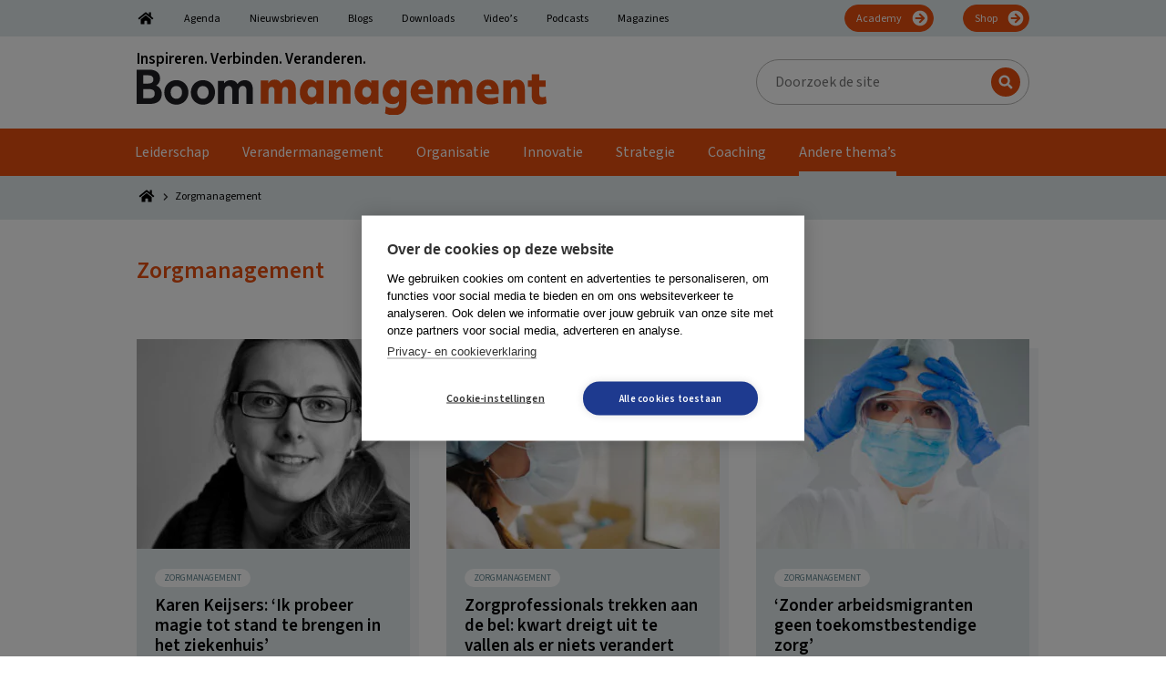

--- FILE ---
content_type: text/html; charset=UTF-8
request_url: https://boommanagement.nl/thema/zorgmanagement/
body_size: 50801
content:
<!DOCTYPE html>
<html lang="nl-NL">
<head >
<meta charset="UTF-8" />
<meta name="viewport" content="width=device-width, initial-scale=1" />
        <!-- Google Tag Manager Datalayer-->
        <script>
            window.dataLayer = window.dataLayer || [];
        </script>
		<link rel="dns-prefetch" href="https://fonts.googleapis.com">
<link rel="preconnect" href="https://fonts.googleapis.com">
<link rel="dns-prefetch" href="https://fonts.gstatic.com">
<link rel="preconnect" href="https://fonts.gstatic.com">
<link rel="dns-prefetch" href="https://script.hotjar.com">
<link rel="preconnect" href="https://script.hotjar.com">
<link rel="dns-prefetch" href="https://www.googletagmanager.com">
<link rel="preconnect" href="https://www.googletagmanager.com">
<link rel="dns-prefetch" href="https://www.google-analytics.com">
<link rel="preconnect" href="https://www.google-analytics.com">
<link rel="dns-prefetch" href="https://a.optmstr.com">
<link rel="preconnect" href="https://a.optmstr.com">
<link rel="preload" href="https://fonts.gstatic.com/s/sourcesans3/v8/nwpStKy2OAdR1K-IwhWudF-R3w8aZejf5Hc.woff2" as="font" type="font/woff2">
<link rel="preload" href="https://fonts.gstatic.com/s/sourcesans3/v8/nwpMtKy2OAdR1K-IwhWudF-R3woqZ-LYxnV18A.woff2" as="font" type="font/woff2">
<link rel="preload" href="/wp-content/themes/boom/assets/images/bars-solid.svg" as="image" type="image/svg+xml">
<link rel="preload" href="https://boommanagement.nl/wp-content/uploads/2022/07/BoomManagement.svg" as="image" type="image/svg+xml">
<meta name='robots' content='index, follow, max-image-preview:large, max-snippet:-1, max-video-preview:-1' />

	<!-- This site is optimized with the Yoast SEO Premium plugin v26.8 (Yoast SEO v26.8) - https://yoast.com/product/yoast-seo-premium-wordpress/ -->
	<title>Zorgmanagement Archives - Boom Management</title>
<link data-rocket-prefetch href="https://www.googletagmanager.com" rel="dns-prefetch">
<link data-rocket-prefetch href="https://cdn.cookiehub.eu" rel="dns-prefetch">
<link data-rocket-prefetch href="https://fonts.gstatic.com" rel="dns-prefetch">
<link data-rocket-prefetch href="https://fonts.googleapis.com" rel="dns-prefetch">
<link data-rocket-prefetch href="https://cookiehub.net" rel="dns-prefetch">
<link data-rocket-prefetch href="https://go.microsoft.com" rel="dns-prefetch">
<link data-rocket-prefetch href="https://mktdplp102cdn.azureedge.net" rel="dns-prefetch">
<link data-rocket-prefetch href="https://cxppusa1formui01cdnsa01-endpoint.azureedge.net" rel="dns-prefetch">
<link data-rocket-prefetch href="https://4bc19f7a9cf5456c81919bf42ca8f23e.svc.dynamics.com" rel="dns-prefetch">
<style id="rocket-critical-css">ul{box-sizing:border-box}:root{--wp--preset--font-size--normal:16px;--wp--preset--font-size--huge:42px}.screen-reader-text{border:0;clip:rect(1px,1px,1px,1px);clip-path:inset(50%);height:1px;margin:-1px;overflow:hidden;padding:0;position:absolute;width:1px;word-wrap:normal!important}html{font-family:sans-serif;-ms-text-size-adjust:100%;-webkit-text-size-adjust:100%}body{margin:0}aside,header,main,nav,section{display:block}[hidden]{display:none}a{background-color:transparent;-webkit-text-decoration-skip:objects}h1{font-size:2em;margin:0.67em 0}img{border-style:none}svg:not(:root){overflow:hidden}input,textarea{font:inherit;margin:0}input{overflow:visible}[type=submit]{-webkit-appearance:button}[type=submit]::-moz-focus-inner{border-style:none;padding:0}[type=submit]:-moz-focusring{outline:1px dotted ButtonText}textarea{overflow:auto}[type=search]{-webkit-appearance:textfield;outline-offset:-2px}[type=search]::-webkit-search-cancel-button,[type=search]::-webkit-search-decoration{-webkit-appearance:none}::-webkit-input-placeholder{color:inherit;opacity:0.54}::-webkit-file-upload-button{-webkit-appearance:button;font:inherit}html,input[type=search]{box-sizing:border-box}*,*:before,*:after{box-sizing:inherit}.entry:before,.nav-primary:before,.nav-secondary:before,.site-container:before,.site-header:before,.site-inner:before,.widget:before,.wrap:before{content:" ";display:table}.entry:after,.nav-primary:after,.nav-secondary:after,.site-container:after,.site-header:after,.site-inner:after,.widget:after,.wrap:after{clear:both;content:" ";display:table}html{font-size:62.5%}body{background-color:#fff;color:#000;font-family:var(--boom-primary-font);font-size:16px;font-weight:normal;line-height:1.25;margin:0;overflow-x:hidden}a{color:var(--boom-primary-color);text-decoration:none}p{margin:0 0 20px;padding:0}p:last-child{margin:0}ul{margin:0;padding:0}li{list-style-type:none}i{font-style:italic}h1{font-weight:bold;line-height:1.2;margin:0 0 20px}h1{font-size:26px}iframe,img{max-width:100%}img{height:auto;vertical-align:middle}input,textarea{background-color:#fff;border:1px solid var(--boom-grey-color);color:#000;font-size:18px;font-weight:normal;padding:16px;width:100%}::-moz-placeholder{color:rgba(0,0,0,0.5);opacity:1}::-webkit-input-placeholder{color:rgba(0,0,0,0.5)}input[type=submit],.button{background-color:var(--boom-callout-color);border:1px solid var(--boom-callout-color);color:#fff;font-weight:bold;white-space:normal;width:auto;font-size:12px;padding:6px 24px;font-family:var(--boom-secondary-font);border-radius:24px}.button{display:inline-block}input[type=search]::-webkit-search-cancel-button,input[type=search]::-webkit-search-results-button{display:none}.gform_wrapper.gravity-theme *{outline:none!important}.gform_wrapper.gravity-theme .gform_heading{color:var(--boom-primary-color);font-weight:bold;font-size:20px;margin:0 0 50px 0}.gform_wrapper.gravity-theme .gform_required_legend{display:none}.gform_wrapper.gravity-theme .gform_body{font-family:var(--boom-secondary-font)}.gform_wrapper.gravity-theme .gform_body input{border:1px solid #333333;border-radius:5px}.gform_wrapper.gravity-theme .gform_footer.top_label{margin:50px 0 0 0;padding:0;display:flex;justify-content:center;align-items:center}.screen-reader-text,.screen-reader-shortcut{position:absolute!important;clip:rect(0,0,0,0);height:1px;width:1px;border:0;overflow:hidden}.widget-wrap,.site-inner,.wrap{margin:0 auto;max-width:1020px}.wrap,.widget-wrap{padding-left:20px;padding-right:20px}.wrap .widget-wrap{padding:0}.site-inner{clear:both;padding-top:40px}.content{float:right;width:640px}.content-sidebar .content{float:left}.sidebar-primary{float:right;width:300px}.breadcrumbs{font-size:12px;margin:0 0 7px 0;line-height:1;font-family:var(--boom-breadcrumb-font)}.breadcrumbs span span{display:flex;align-items:center}.breadcrumbs a{color:#000;display:inline-block;margin:0 5px 0 0}.breadcrumbs a~span{margin:0 0 0 5px}.breadcrumbs-container{background-color:var(--boom-secondary-color);padding:12px 0 13px 0}.archive-description{margin-bottom:40px}.search-form{overflow:hidden}.site-header .search-form{width:300px;max-width:100%;position:relative}.site-header .search-form-input{line-height:1;padding:13px 16px 14px 20px;border-radius:25px;height:50px;font-size:16px;font-family:var(--boom-secondary-font)}.site-header .search-form-submit{position:absolute;right:10px;top:9px;background:url(https://boommanagement.nl/wp-content/themes/boom/assets/images/search.svg) center center no-repeat var(--boom-primary-color);text-indent:-99999px;border-radius:50%;width:32px;height:32px;padding:0;border:none}.site-header .search-form ::-moz-placeholder{color:#000;opacity:1}.site-header .search-form ::-webkit-input-placeholder{color:#000}.archive-title{font-size:26px;font-family:var(--boom-secondary-font)}.widget{margin-bottom:40px;word-wrap:break-word}.widget:last-of-type{margin:0}.widget_boom_newsletter_sidebar .newsletter-subscription-box{background:var(--boom-secondary-color);padding:20px;min-height:auto;display:block;box-shadow:10px 10px 0 rgba(var(--boom-secondary-color-rgb),0.4)}.widget_boom_newsletter_sidebar .newsletter-subscription-box:after{display:none}.widget_boom_newsletter_sidebar .newsletter-subscription-box .gform_wrapper{margin:10px 0 0 0}.widget_boom_newsletter_sidebar .newsletter-subscription-box .gform_wrapper input[type=text]{padding:5px 20px!important;height:40px;border-radius:30px}.widget_boom_newsletter_sidebar .newsletter-subscription-box .gform_wrapper .gform_button{margin:10px 0 0 0;position:static;width:100%;padding:5px 20px;height:40px;background:var(--boom-callout-color);border-radius:30px;font-size:17px;border:1px solid var(--boom-callout-color)}.widget_boom_newsletter_sidebar .newsletter-title,.widget_boom_newsletter_sidebar .newsletter-subtitle{font-weight:bold;font-size:17px;color:#000}.widget_boom_newsletter_sidebar .newsletter-title{margin:0 0 10px 0}.widget_boom_newsletter_sidebar .newsletter-subtitle{margin:0 0 20px 0}.widget_boom_newsletter_sidebar p{margin:0}.genesis-skip-link{margin:0}.genesis-skip-link li{height:0;width:0;list-style:none}:focus{color:#333;outline:#ccc solid 1px}.site-header{background-color:#fff}.site-header .wrap{display:flex;align-items:center;padding-top:15px;padding-bottom:15px}.site-header .wrap:after,.site-header .wrap:before{display:none}@media only screen and (max-width:880px){.site-header{border-bottom:1px solid var(--boom-primary-color)}}.title-area{flex:0 1 450px}.title-area .former-brand+a{margin:10px 0 0 0;display:inline-block}@media only screen and (max-width:880px){.title-area .former-brand{display:none}.title-area .former-brand+a{margin:0}}.header-image .title-area{padding:0}.site-header .widget-area{flex:0 1 calc(100% - 450px);padding:0 0 0 20px;display:flex;justify-content:flex-end;align-items:center}.site-header .widget:last-of-type{margin-bottom:0}@media only screen and (max-width:880px){.site-header .widget{display:none}}.genesis-nav-menu{clear:both;font-size:16px;line-height:1;width:100%;font-family:var(--boom-secondary-font)}.genesis-nav-menu .menu-item{display:inline-block;text-align:left}.genesis-nav-menu a{color:#000;text-decoration:none;display:block;padding:18px}.genesis-nav-menu .sub-menu{left:-9999px;opacity:0;position:absolute;min-width:200px;z-index:99;padding:20px 25px;background-color:#000}.genesis-nav-menu .sub-menu .menu-item{display:list-item}.genesis-nav-menu .sub-menu a{background-color:#000;border-top:0;padding:0!important;position:relative;width:100%;display:block;word-wrap:break-word}.genesis-nav-menu .sub-menu a span{padding:6px 0!important}.nav-secondary{color:#000;background-color:var(--boom-secondary-color)}.nav-secondary .genesis-nav-menu{font-size:12px;margin:5px 0 0 0;display:flex;flex-wrap:wrap;align-items:center}.nav-secondary .genesis-nav-menu .menu-item{display:initial;margin:0 16px}.nav-secondary .genesis-nav-menu .menu-item:first-child{margin-left:0}.nav-secondary .genesis-nav-menu .menu-item:last-child{margin-right:0}.nav-secondary .genesis-nav-menu .menu-item.menu-item-home a{width:20px;display:inline-block;text-indent:-9999px;background:url(https://boommanagement.nl/wp-content/themes/boom/assets/images/home.svg) center center no-repeat;background-size:100% auto}.nav-secondary .genesis-nav-menu .menu-item.nav-btn{margin-left:auto}.nav-secondary .genesis-nav-menu .menu-item.nav-btn a{display:inline-block;color:#fff;background:url(https://boommanagement.nl/wp-content/themes/boom/assets/images/arrow-right.svg) center right 4px no-repeat var(--boom-callout-color);background-size:20px auto;padding:9px 34px 7px 12px;border-radius:20px;margin:0 0 5px 0;border:1px solid var(--boom-callout-color)}.nav-secondary .genesis-nav-menu a{padding:10px 0 8px 0;border-bottom:5px solid transparent}@media only screen and (max-width:880px){.nav-secondary{display:none}}.nav-primary{background-color:var(--boom-primary-color);box-shadow:10px 10px 0 rgba(var(--boom-secondary-color-rgb),0.4)}.nav-primary .wrap{padding:0}.nav-primary .genesis-nav-menu{font-size:16px;display:flex;flex-wrap:wrap;align-items:center}.nav-primary .genesis-nav-menu a{color:#fff;padding:0 18px 0 18px}.nav-primary .genesis-nav-menu a span{display:inline-block;padding:18px 0 13px 0;border-bottom:5px solid transparent}@media only screen and (max-width:880px){.nav-primary{display:none}}.mobile-menu,.hide-on-desktop{display:none}.icon-bars{display:inline-block;width:25px;height:30px;background-image:url(https://boommanagement.nl/wp-content/themes/boom/assets/images/bars-solid.svg);background-position:center center;background-repeat:no-repeat;background-size:contain;position:relative;top:4px}.site-container{position:relative!important}@media only screen and (max-width:880px){.hide-on-desktop{display:block}}.entry{margin-bottom:40px;word-wrap:break-word}.archive-description h1{color:var(--boom-primary-color)}.newsletter-subscription-box{padding:40px;background-color:var(--boom-primary-dark-color);display:flex;flex-wrap:wrap;align-items:center;position:relative;min-height:232px}.newsletter-subscription-box:after{content:"";position:absolute;top:5px;right:-10px;width:10px;height:128px;display:inline-block;background-color:rgba(var(--boom-secondary-color-rgb),0.4)}.newsletter-subscription-box .gform_wrapper{margin:20px 0;position:relative}.newsletter-subscription-box .gform_wrapper.gravity-theme .gform_footer{margin:0;padding:0}.newsletter-subscription-box .gform_wrapper.gravity-theme .gform_heading{display:none}.newsletter-subscription-box .gform_wrapper .gform-body input[type=text]{padding:15px 160px 14px 20px;border-radius:25px;line-height:1!important;border:none}.newsletter-subscription-box .gform_wrapper .gform_button{position:absolute;top:9px;right:9px;padding:6px 24px 7px 24px;border-radius:16px;line-height:1!important;font-size:20px;border:none}@media only screen and (max-width:880px){.newsletter-subscription-box{display:block}}@media only screen and (max-width:600px){.newsletter-subscription-box .gform_wrapper .gform_button{margin:20px 0 0 0;position:static;width:100%}}.icon{width:16px;height:16px;display:inline-block}.icon-home{width:22px;height:20px}.icon-chevron-right{width:10px;height:14px}.boom-sprite{visibility:hidden;position:absolute;left:-9999px;overflow:hidden}.archive .rc-banner-theme-full-width{margin:0 0 40px 0}.archive .wrap .wrap{padding:20px 0}.vanilla-calendar-header{grid-area:header;display:flex;align-items:center;margin-bottom:6px}.vanilla-calendar-column{grid-area:column;display:flex;flex-direction:column;margin-right:5px}.vanilla-calendar-content{grid-area:content;display:flex;flex-direction:column}@media only screen and (max-width:1280px){.content,.site-header .widget-area{width:620px}}@media only screen and (max-width:1023px){.content,.sidebar-primary{width:100%}}@media only screen and (max-width:880px){.archive-description,.entry,.sidebar .widget,.site-header{padding:0}}@font-face{font-display:swap;font-family:gform-icons-theme;font-style:normal;font-weight:400;src:url(https://boommanagement.nl/wp-content/plugins/gravityforms/fonts/gform-icons-theme.woff2?a2cayk) format("woff2"),url(https://boommanagement.nl/wp-content/plugins/gravityforms/fonts/gform-icons-theme.ttf?a2cayk) format("truetype"),url(https://boommanagement.nl/wp-content/plugins/gravityforms/fonts/gform-icons-theme.woff?a2cayk) format("woff"),url(https://boommanagement.nl/wp-content/plugins/gravityforms/fonts/gform-icons-theme.svg?a2cayk#gform-icons-theme) format("svg")}.gform-icon{speak:never;font-feature-settings:normal;-webkit-font-smoothing:antialiased;-moz-osx-font-smoothing:grayscale;font-family:gform-icons-theme!important;font-style:normal;font-variant:normal;font-weight:400;line-height:1;text-transform:none}::-ms-reveal{display:none}.gform_validation_container,.gform_wrapper.gravity-theme .gform_validation_container,body .gform_wrapper.gravity-theme .gform_body .gform_fields .gfield.gform_validation_container,body .gform_wrapper.gravity-theme .gform_fields .gfield.gform_validation_container,body .gform_wrapper.gravity-theme .gform_validation_container{display:none!important;left:-9000px;position:absolute!important}@media only screen and (max-width:641px){.gform_wrapper.gravity-theme input:not([type=radio]):not([type=checkbox]):not([type=image]):not([type=file]){line-height:2;min-height:32px}.gform_wrapper.gravity-theme textarea{line-height:1.5}}.gform_wrapper.gravity-theme .gfield_visibility_hidden{left:-9999px;position:absolute;visibility:hidden}.gform_wrapper.gravity-theme .gform_hidden{display:none}.gform_wrapper.gravity-theme .hidden_label .gfield_label{clip:rect(1px,1px,1px,1px);word-wrap:normal!important;border:0;-webkit-clip-path:inset(50%);clip-path:inset(50%);height:1px;margin:-1px;overflow:hidden;padding:0;position:absolute;width:1px}.gform_wrapper.gravity-theme .gfield input{max-width:100%}.gform_wrapper.gravity-theme .gfield input.large{width:100%}.gform_wrapper.gravity-theme *{box-sizing:border-box}.gform_wrapper.gravity-theme .gform_fields{grid-column-gap:2%;-ms-grid-columns:(1fr 2%) [12];grid-row-gap:16px;display:grid;grid-template-columns:repeat(12,1fr);grid-template-rows:repeat(auto-fill,auto);width:100%}.gform_wrapper.gravity-theme .gfield{grid-column:1/-1;min-width:0}@media (max-width:640px){.gform_wrapper.gravity-theme .gform_fields{grid-column-gap:0}.gform_wrapper.gravity-theme .gfield:not(.gfield--width-full){grid-column:1/-1}}.gform_wrapper.gravity-theme .gfield_label{display:inline-block;font-size:16px;font-weight:700;margin-bottom:8px;padding:0}.gform_wrapper .gfield_required{color:#c02b0a;display:inline-block;font-size:13.008px;padding-left:.125em}.gform_wrapper .gform_required_legend .gfield_required{padding-left:0}.gform_wrapper.gravity-theme .gform_footer{display:flex}.gform_wrapper.gravity-theme .gform_footer input{align-self:flex-end}.gform_wrapper.gravity-theme .gfield_description{clear:both;font-family:inherit;font-size:15px;letter-spacing:normal;line-height:inherit;padding-top:13px;width:100%}.gform_wrapper.gravity-theme .gform_footer{margin:6px 0 0;padding:16px 0}.gform_wrapper.gravity-theme .gform_footer input{margin-bottom:8px}.gform_wrapper.gravity-theme .gform_footer input+input{margin-left:8px}.gform_wrapper.gravity-theme input[type=text],.gform_wrapper.gravity-theme textarea{font-size:15px;margin-bottom:0;margin-top:0;padding:8px}</style><link rel="preload" data-rocket-preload as="image" href="https://boommanagement.nl/wp-content/uploads/2022/07/0244_Banner_CR_Toekomstgerichte_HR_VJ2026_970x250.gif" fetchpriority="high">
	<link rel="canonical" href="https://boommanagement.nl/thema/zorgmanagement/" />
	<link rel="next" href="https://boommanagement.nl/thema/zorgmanagement/page/2/" />
	<meta property="og:locale" content="nl_NL" />
	<meta property="og:type" content="article" />
	<meta property="og:title" content="Zorgmanagement Archieven" />
	<meta property="og:url" content="https://boommanagement.nl/thema/zorgmanagement/" />
	<meta property="og:site_name" content="Boom Management" />
	<meta property="og:image" content="https://boommanagement.nl/wp-content/uploads/2022/07/BoomManagementSocials.png" />
	<meta property="og:image:width" content="1200" />
	<meta property="og:image:height" content="750" />
	<meta property="og:image:type" content="image/png" />
	<meta name="twitter:card" content="summary_large_image" />
	<meta name="twitter:site" content="@Man_impact" />
	<script type="application/ld+json" class="yoast-schema-graph">{"@context":"https://schema.org","@graph":[{"@type":"CollectionPage","@id":"https://boommanagement.nl/thema/zorgmanagement/","url":"https://boommanagement.nl/thema/zorgmanagement/","name":"Zorgmanagement Archives - Boom Management","isPartOf":{"@id":"https://boommanagement.nl/#website"},"primaryImageOfPage":{"@id":"https://boommanagement.nl/thema/zorgmanagement/#primaryimage"},"image":{"@id":"https://boommanagement.nl/thema/zorgmanagement/#primaryimage"},"thumbnailUrl":"https://boommanagement.nl/wp-content/uploads/2025/10/Karen-Keijsers.jpg","breadcrumb":{"@id":"https://boommanagement.nl/thema/zorgmanagement/#breadcrumb"},"inLanguage":"nl-NL"},{"@type":"ImageObject","inLanguage":"nl-NL","@id":"https://boommanagement.nl/thema/zorgmanagement/#primaryimage","url":"https://boommanagement.nl/wp-content/uploads/2025/10/Karen-Keijsers.jpg","contentUrl":"https://boommanagement.nl/wp-content/uploads/2025/10/Karen-Keijsers.jpg","width":337,"height":337},{"@type":"BreadcrumbList","@id":"https://boommanagement.nl/thema/zorgmanagement/#breadcrumb","itemListElement":[{"@type":"ListItem","position":1,"name":"Home","item":"https://boommanagement.nl/"},{"@type":"ListItem","position":2,"name":"Zorgmanagement"}]},{"@type":"WebSite","@id":"https://boommanagement.nl/#website","url":"https://boommanagement.nl/","name":"Boom Management","description":"Inspireren. Verbinden. Veranderen.","publisher":{"@id":"https://boommanagement.nl/#organization"},"potentialAction":[{"@type":"SearchAction","target":{"@type":"EntryPoint","urlTemplate":"https://boommanagement.nl/?s={search_term_string}"},"query-input":{"@type":"PropertyValueSpecification","valueRequired":true,"valueName":"search_term_string"}}],"inLanguage":"nl-NL"},{"@type":"Organization","@id":"https://boommanagement.nl/#organization","name":"Boom Management","url":"https://boommanagement.nl/","logo":{"@type":"ImageObject","inLanguage":"nl-NL","@id":"https://boommanagement.nl/#/schema/logo/image/","url":"https://boommanagement.nl/wp-content/uploads/2022/07/BoomManagement.svg","contentUrl":"https://boommanagement.nl/wp-content/uploads/2022/07/BoomManagement.svg","caption":"Boom Management"},"image":{"@id":"https://boommanagement.nl/#/schema/logo/image/"},"sameAs":["https://www.facebook.com/managementimpact","https://x.com/Man_impact","https://www.linkedin.com/showcase/boommanagement/"]}]}</script>
	<!-- / Yoast SEO Premium plugin. -->


<link rel="preload"   href="https://fonts.googleapis.com/css2?display=swap&family=Source Sans 3:ital,wght@0,400;0,600;1,400;1,600" data-rocket-async="style" as="style" onload="this.onload=null;this.rel='stylesheet'" onerror="this.removeAttribute('data-rocket-async')"  type="text/css" media="all" />
<style id='wp-img-auto-sizes-contain-inline-css' type='text/css'>
img:is([sizes=auto i],[sizes^="auto," i]){contain-intrinsic-size:3000px 1500px}
/*# sourceURL=wp-img-auto-sizes-contain-inline-css */
</style>
<style id='wp-block-library-inline-css' type='text/css'>
:root{--wp-block-synced-color:#7a00df;--wp-block-synced-color--rgb:122,0,223;--wp-bound-block-color:var(--wp-block-synced-color);--wp-editor-canvas-background:#ddd;--wp-admin-theme-color:#007cba;--wp-admin-theme-color--rgb:0,124,186;--wp-admin-theme-color-darker-10:#006ba1;--wp-admin-theme-color-darker-10--rgb:0,107,160.5;--wp-admin-theme-color-darker-20:#005a87;--wp-admin-theme-color-darker-20--rgb:0,90,135;--wp-admin-border-width-focus:2px}@media (min-resolution:192dpi){:root{--wp-admin-border-width-focus:1.5px}}.wp-element-button{cursor:pointer}:root .has-very-light-gray-background-color{background-color:#eee}:root .has-very-dark-gray-background-color{background-color:#313131}:root .has-very-light-gray-color{color:#eee}:root .has-very-dark-gray-color{color:#313131}:root .has-vivid-green-cyan-to-vivid-cyan-blue-gradient-background{background:linear-gradient(135deg,#00d084,#0693e3)}:root .has-purple-crush-gradient-background{background:linear-gradient(135deg,#34e2e4,#4721fb 50%,#ab1dfe)}:root .has-hazy-dawn-gradient-background{background:linear-gradient(135deg,#faaca8,#dad0ec)}:root .has-subdued-olive-gradient-background{background:linear-gradient(135deg,#fafae1,#67a671)}:root .has-atomic-cream-gradient-background{background:linear-gradient(135deg,#fdd79a,#004a59)}:root .has-nightshade-gradient-background{background:linear-gradient(135deg,#330968,#31cdcf)}:root .has-midnight-gradient-background{background:linear-gradient(135deg,#020381,#2874fc)}:root{--wp--preset--font-size--normal:16px;--wp--preset--font-size--huge:42px}.has-regular-font-size{font-size:1em}.has-larger-font-size{font-size:2.625em}.has-normal-font-size{font-size:var(--wp--preset--font-size--normal)}.has-huge-font-size{font-size:var(--wp--preset--font-size--huge)}.has-text-align-center{text-align:center}.has-text-align-left{text-align:left}.has-text-align-right{text-align:right}.has-fit-text{white-space:nowrap!important}#end-resizable-editor-section{display:none}.aligncenter{clear:both}.items-justified-left{justify-content:flex-start}.items-justified-center{justify-content:center}.items-justified-right{justify-content:flex-end}.items-justified-space-between{justify-content:space-between}.screen-reader-text{border:0;clip-path:inset(50%);height:1px;margin:-1px;overflow:hidden;padding:0;position:absolute;width:1px;word-wrap:normal!important}.screen-reader-text:focus{background-color:#ddd;clip-path:none;color:#444;display:block;font-size:1em;height:auto;left:5px;line-height:normal;padding:15px 23px 14px;text-decoration:none;top:5px;width:auto;z-index:100000}html :where(.has-border-color){border-style:solid}html :where([style*=border-top-color]){border-top-style:solid}html :where([style*=border-right-color]){border-right-style:solid}html :where([style*=border-bottom-color]){border-bottom-style:solid}html :where([style*=border-left-color]){border-left-style:solid}html :where([style*=border-width]){border-style:solid}html :where([style*=border-top-width]){border-top-style:solid}html :where([style*=border-right-width]){border-right-style:solid}html :where([style*=border-bottom-width]){border-bottom-style:solid}html :where([style*=border-left-width]){border-left-style:solid}html :where(img[class*=wp-image-]){height:auto;max-width:100%}:where(figure){margin:0 0 1em}html :where(.is-position-sticky){--wp-admin--admin-bar--position-offset:var(--wp-admin--admin-bar--height,0px)}@media screen and (max-width:600px){html :where(.is-position-sticky){--wp-admin--admin-bar--position-offset:0px}}

/*# sourceURL=wp-block-library-inline-css */
</style><style id='wp-block-heading-inline-css' type='text/css'>
h1:where(.wp-block-heading).has-background,h2:where(.wp-block-heading).has-background,h3:where(.wp-block-heading).has-background,h4:where(.wp-block-heading).has-background,h5:where(.wp-block-heading).has-background,h6:where(.wp-block-heading).has-background{padding:1.25em 2.375em}h1.has-text-align-left[style*=writing-mode]:where([style*=vertical-lr]),h1.has-text-align-right[style*=writing-mode]:where([style*=vertical-rl]),h2.has-text-align-left[style*=writing-mode]:where([style*=vertical-lr]),h2.has-text-align-right[style*=writing-mode]:where([style*=vertical-rl]),h3.has-text-align-left[style*=writing-mode]:where([style*=vertical-lr]),h3.has-text-align-right[style*=writing-mode]:where([style*=vertical-rl]),h4.has-text-align-left[style*=writing-mode]:where([style*=vertical-lr]),h4.has-text-align-right[style*=writing-mode]:where([style*=vertical-rl]),h5.has-text-align-left[style*=writing-mode]:where([style*=vertical-lr]),h5.has-text-align-right[style*=writing-mode]:where([style*=vertical-rl]),h6.has-text-align-left[style*=writing-mode]:where([style*=vertical-lr]),h6.has-text-align-right[style*=writing-mode]:where([style*=vertical-rl]){rotate:180deg}
/*# sourceURL=https://boommanagement.nl/wp-includes/blocks/heading/style.min.css */
</style>
<style id='wp-block-paragraph-inline-css' type='text/css'>
.is-small-text{font-size:.875em}.is-regular-text{font-size:1em}.is-large-text{font-size:2.25em}.is-larger-text{font-size:3em}.has-drop-cap:not(:focus):first-letter{float:left;font-size:8.4em;font-style:normal;font-weight:100;line-height:.68;margin:.05em .1em 0 0;text-transform:uppercase}body.rtl .has-drop-cap:not(:focus):first-letter{float:none;margin-left:.1em}p.has-drop-cap.has-background{overflow:hidden}:root :where(p.has-background){padding:1.25em 2.375em}:where(p.has-text-color:not(.has-link-color)) a{color:inherit}p.has-text-align-left[style*="writing-mode:vertical-lr"],p.has-text-align-right[style*="writing-mode:vertical-rl"]{rotate:180deg}
/*# sourceURL=https://boommanagement.nl/wp-includes/blocks/paragraph/style.min.css */
</style>
<style id='wp-block-quote-inline-css' type='text/css'>
.wp-block-quote{box-sizing:border-box;overflow-wrap:break-word}.wp-block-quote.is-large:where(:not(.is-style-plain)),.wp-block-quote.is-style-large:where(:not(.is-style-plain)){margin-bottom:1em;padding:0 1em}.wp-block-quote.is-large:where(:not(.is-style-plain)) p,.wp-block-quote.is-style-large:where(:not(.is-style-plain)) p{font-size:1.5em;font-style:italic;line-height:1.6}.wp-block-quote.is-large:where(:not(.is-style-plain)) cite,.wp-block-quote.is-large:where(:not(.is-style-plain)) footer,.wp-block-quote.is-style-large:where(:not(.is-style-plain)) cite,.wp-block-quote.is-style-large:where(:not(.is-style-plain)) footer{font-size:1.125em;text-align:right}.wp-block-quote>cite{display:block}
/*# sourceURL=https://boommanagement.nl/wp-includes/blocks/quote/style.min.css */
</style>
<style id='global-styles-inline-css' type='text/css'>
:root{--wp--preset--aspect-ratio--square: 1;--wp--preset--aspect-ratio--4-3: 4/3;--wp--preset--aspect-ratio--3-4: 3/4;--wp--preset--aspect-ratio--3-2: 3/2;--wp--preset--aspect-ratio--2-3: 2/3;--wp--preset--aspect-ratio--16-9: 16/9;--wp--preset--aspect-ratio--9-16: 9/16;--wp--preset--color--black: #000000;--wp--preset--color--cyan-bluish-gray: #abb8c3;--wp--preset--color--white: #ffffff;--wp--preset--color--pale-pink: #f78da7;--wp--preset--color--vivid-red: #cf2e2e;--wp--preset--color--luminous-vivid-orange: #ff6900;--wp--preset--color--luminous-vivid-amber: #fcb900;--wp--preset--color--light-green-cyan: #7bdcb5;--wp--preset--color--vivid-green-cyan: #00d084;--wp--preset--color--pale-cyan-blue: #8ed1fc;--wp--preset--color--vivid-cyan-blue: #0693e3;--wp--preset--color--vivid-purple: #9b51e0;--wp--preset--color--boom-black-color: #000000;--wp--preset--color--boom-white-color: #FFFFFF;--wp--preset--color--boom-primary-color: #e84e0f;--wp--preset--color--boom-primary-dark-color: #618691;--wp--preset--color--boom-secondary-color: #e1e9ec;--wp--preset--color--boom-callout-color: #e84e0f;--wp--preset--color--boom-grey-color: #B7B6B4;--wp--preset--gradient--vivid-cyan-blue-to-vivid-purple: linear-gradient(135deg,rgb(6,147,227) 0%,rgb(155,81,224) 100%);--wp--preset--gradient--light-green-cyan-to-vivid-green-cyan: linear-gradient(135deg,rgb(122,220,180) 0%,rgb(0,208,130) 100%);--wp--preset--gradient--luminous-vivid-amber-to-luminous-vivid-orange: linear-gradient(135deg,rgb(252,185,0) 0%,rgb(255,105,0) 100%);--wp--preset--gradient--luminous-vivid-orange-to-vivid-red: linear-gradient(135deg,rgb(255,105,0) 0%,rgb(207,46,46) 100%);--wp--preset--gradient--very-light-gray-to-cyan-bluish-gray: linear-gradient(135deg,rgb(238,238,238) 0%,rgb(169,184,195) 100%);--wp--preset--gradient--cool-to-warm-spectrum: linear-gradient(135deg,rgb(74,234,220) 0%,rgb(151,120,209) 20%,rgb(207,42,186) 40%,rgb(238,44,130) 60%,rgb(251,105,98) 80%,rgb(254,248,76) 100%);--wp--preset--gradient--blush-light-purple: linear-gradient(135deg,rgb(255,206,236) 0%,rgb(152,150,240) 100%);--wp--preset--gradient--blush-bordeaux: linear-gradient(135deg,rgb(254,205,165) 0%,rgb(254,45,45) 50%,rgb(107,0,62) 100%);--wp--preset--gradient--luminous-dusk: linear-gradient(135deg,rgb(255,203,112) 0%,rgb(199,81,192) 50%,rgb(65,88,208) 100%);--wp--preset--gradient--pale-ocean: linear-gradient(135deg,rgb(255,245,203) 0%,rgb(182,227,212) 50%,rgb(51,167,181) 100%);--wp--preset--gradient--electric-grass: linear-gradient(135deg,rgb(202,248,128) 0%,rgb(113,206,126) 100%);--wp--preset--gradient--midnight: linear-gradient(135deg,rgb(2,3,129) 0%,rgb(40,116,252) 100%);--wp--preset--font-size--small: 13px;--wp--preset--font-size--medium: 20px;--wp--preset--font-size--large: 36px;--wp--preset--font-size--x-large: 42px;--wp--preset--font-size--boom-small: 13px;--wp--preset--font-size--boom-h-6: 20px;--wp--preset--font-size--boom-h-5: 24px;--wp--preset--font-size--boom-h-4: 26px;--wp--preset--font-size--boom-h-3: 32px;--wp--preset--font-size--boom-h-2: 40px;--wp--preset--font-size--boom-h-1: 50px;--wp--preset--spacing--20: 0.44rem;--wp--preset--spacing--30: 0.67rem;--wp--preset--spacing--40: 1rem;--wp--preset--spacing--50: 1.5rem;--wp--preset--spacing--60: 2.25rem;--wp--preset--spacing--70: 3.38rem;--wp--preset--spacing--80: 5.06rem;--wp--preset--shadow--natural: 6px 6px 9px rgba(0, 0, 0, 0.2);--wp--preset--shadow--deep: 12px 12px 50px rgba(0, 0, 0, 0.4);--wp--preset--shadow--sharp: 6px 6px 0px rgba(0, 0, 0, 0.2);--wp--preset--shadow--outlined: 6px 6px 0px -3px rgb(255, 255, 255), 6px 6px rgb(0, 0, 0);--wp--preset--shadow--crisp: 6px 6px 0px rgb(0, 0, 0);}:where(.is-layout-flex){gap: 0.5em;}:where(.is-layout-grid){gap: 0.5em;}body .is-layout-flex{display: flex;}.is-layout-flex{flex-wrap: wrap;align-items: center;}.is-layout-flex > :is(*, div){margin: 0;}body .is-layout-grid{display: grid;}.is-layout-grid > :is(*, div){margin: 0;}:where(.wp-block-columns.is-layout-flex){gap: 2em;}:where(.wp-block-columns.is-layout-grid){gap: 2em;}:where(.wp-block-post-template.is-layout-flex){gap: 1.25em;}:where(.wp-block-post-template.is-layout-grid){gap: 1.25em;}.has-black-color{color: var(--wp--preset--color--black) !important;}.has-cyan-bluish-gray-color{color: var(--wp--preset--color--cyan-bluish-gray) !important;}.has-white-color{color: var(--wp--preset--color--white) !important;}.has-pale-pink-color{color: var(--wp--preset--color--pale-pink) !important;}.has-vivid-red-color{color: var(--wp--preset--color--vivid-red) !important;}.has-luminous-vivid-orange-color{color: var(--wp--preset--color--luminous-vivid-orange) !important;}.has-luminous-vivid-amber-color{color: var(--wp--preset--color--luminous-vivid-amber) !important;}.has-light-green-cyan-color{color: var(--wp--preset--color--light-green-cyan) !important;}.has-vivid-green-cyan-color{color: var(--wp--preset--color--vivid-green-cyan) !important;}.has-pale-cyan-blue-color{color: var(--wp--preset--color--pale-cyan-blue) !important;}.has-vivid-cyan-blue-color{color: var(--wp--preset--color--vivid-cyan-blue) !important;}.has-vivid-purple-color{color: var(--wp--preset--color--vivid-purple) !important;}.has-black-background-color{background-color: var(--wp--preset--color--black) !important;}.has-cyan-bluish-gray-background-color{background-color: var(--wp--preset--color--cyan-bluish-gray) !important;}.has-white-background-color{background-color: var(--wp--preset--color--white) !important;}.has-pale-pink-background-color{background-color: var(--wp--preset--color--pale-pink) !important;}.has-vivid-red-background-color{background-color: var(--wp--preset--color--vivid-red) !important;}.has-luminous-vivid-orange-background-color{background-color: var(--wp--preset--color--luminous-vivid-orange) !important;}.has-luminous-vivid-amber-background-color{background-color: var(--wp--preset--color--luminous-vivid-amber) !important;}.has-light-green-cyan-background-color{background-color: var(--wp--preset--color--light-green-cyan) !important;}.has-vivid-green-cyan-background-color{background-color: var(--wp--preset--color--vivid-green-cyan) !important;}.has-pale-cyan-blue-background-color{background-color: var(--wp--preset--color--pale-cyan-blue) !important;}.has-vivid-cyan-blue-background-color{background-color: var(--wp--preset--color--vivid-cyan-blue) !important;}.has-vivid-purple-background-color{background-color: var(--wp--preset--color--vivid-purple) !important;}.has-black-border-color{border-color: var(--wp--preset--color--black) !important;}.has-cyan-bluish-gray-border-color{border-color: var(--wp--preset--color--cyan-bluish-gray) !important;}.has-white-border-color{border-color: var(--wp--preset--color--white) !important;}.has-pale-pink-border-color{border-color: var(--wp--preset--color--pale-pink) !important;}.has-vivid-red-border-color{border-color: var(--wp--preset--color--vivid-red) !important;}.has-luminous-vivid-orange-border-color{border-color: var(--wp--preset--color--luminous-vivid-orange) !important;}.has-luminous-vivid-amber-border-color{border-color: var(--wp--preset--color--luminous-vivid-amber) !important;}.has-light-green-cyan-border-color{border-color: var(--wp--preset--color--light-green-cyan) !important;}.has-vivid-green-cyan-border-color{border-color: var(--wp--preset--color--vivid-green-cyan) !important;}.has-pale-cyan-blue-border-color{border-color: var(--wp--preset--color--pale-cyan-blue) !important;}.has-vivid-cyan-blue-border-color{border-color: var(--wp--preset--color--vivid-cyan-blue) !important;}.has-vivid-purple-border-color{border-color: var(--wp--preset--color--vivid-purple) !important;}.has-vivid-cyan-blue-to-vivid-purple-gradient-background{background: var(--wp--preset--gradient--vivid-cyan-blue-to-vivid-purple) !important;}.has-light-green-cyan-to-vivid-green-cyan-gradient-background{background: var(--wp--preset--gradient--light-green-cyan-to-vivid-green-cyan) !important;}.has-luminous-vivid-amber-to-luminous-vivid-orange-gradient-background{background: var(--wp--preset--gradient--luminous-vivid-amber-to-luminous-vivid-orange) !important;}.has-luminous-vivid-orange-to-vivid-red-gradient-background{background: var(--wp--preset--gradient--luminous-vivid-orange-to-vivid-red) !important;}.has-very-light-gray-to-cyan-bluish-gray-gradient-background{background: var(--wp--preset--gradient--very-light-gray-to-cyan-bluish-gray) !important;}.has-cool-to-warm-spectrum-gradient-background{background: var(--wp--preset--gradient--cool-to-warm-spectrum) !important;}.has-blush-light-purple-gradient-background{background: var(--wp--preset--gradient--blush-light-purple) !important;}.has-blush-bordeaux-gradient-background{background: var(--wp--preset--gradient--blush-bordeaux) !important;}.has-luminous-dusk-gradient-background{background: var(--wp--preset--gradient--luminous-dusk) !important;}.has-pale-ocean-gradient-background{background: var(--wp--preset--gradient--pale-ocean) !important;}.has-electric-grass-gradient-background{background: var(--wp--preset--gradient--electric-grass) !important;}.has-midnight-gradient-background{background: var(--wp--preset--gradient--midnight) !important;}.has-small-font-size{font-size: var(--wp--preset--font-size--small) !important;}.has-medium-font-size{font-size: var(--wp--preset--font-size--medium) !important;}.has-large-font-size{font-size: var(--wp--preset--font-size--large) !important;}.has-x-large-font-size{font-size: var(--wp--preset--font-size--x-large) !important;}
/*# sourceURL=global-styles-inline-css */
</style>

<style id='classic-theme-styles-inline-css' type='text/css'>
/*! This file is auto-generated */
.wp-block-button__link{color:#fff;background-color:#32373c;border-radius:9999px;box-shadow:none;text-decoration:none;padding:calc(.667em + 2px) calc(1.333em + 2px);font-size:1.125em}.wp-block-file__button{background:#32373c;color:#fff;text-decoration:none}
/*# sourceURL=/wp-includes/css/classic-themes.min.css */
</style>
<link data-minify="1" rel='preload'  href='https://boommanagement.nl/wp-content/cache/min/1/wp-content/themes/boom/assets/css/style.css?ver=1765191452' data-rocket-async="style" as="style" onload="this.onload=null;this.rel='stylesheet'" onerror="this.removeAttribute('data-rocket-async')"  type='text/css' media='all' />
<link data-minify="1" rel='preload'  href='https://boommanagement.nl/wp-content/cache/min/1/wp-content/plugins/boom/assets/css/style.css?ver=1765191452' data-rocket-async="style" as="style" onload="this.onload=null;this.rel='stylesheet'" onerror="this.removeAttribute('data-rocket-async')"  type='text/css' media='all' />
<script type="text/javascript" src="https://boommanagement.nl/wp-includes/js/jquery/jquery.min.js?ver=3.7.1" id="jquery-core-js"></script>
<script type="text/javascript" src="https://boommanagement.nl/wp-content/plugins/radish-banner-system/js/1-jquery.cycle2.min.js?ver=6.9" id="cycle-2-js"></script>
<script type="text/javascript" src="https://boommanagement.nl/wp-content/plugins/radish-banner-system/js/2-jquery.cycle2.carousel.min.js?ver=6.9" id="cycle-2-caroussel-js"></script>
            <style>
                .rcbs-show-on-desktop,
                .rcbs-show-on-mobile {
                    display: none;
                }

                .rcbs-show-on-desktop,
                .rcbs-show-on-mobile,
                .rcbs-show-on-all {
                    margin: 0 0 40px 0;
                }

                @media only screen and (max-width: 880px) {
                    .rcbs-show-on-mobile {
                        display: block;
                    }
                }

                @media only screen and (min-width: 881px) {
                    .rcbs-show-on-desktop {
                        display: block;
                    }
                }
            </style>
			        <!-- Google Tag Manager -->
        <script>
            (function (w, d, s, l, i) {
                w[l] = w[l] || [];
                w[l].push({
                    'gtm.start':
                        new Date().getTime(), event: 'gtm.js'
                });
                var f = d.getElementsByTagName(s)[0],
                    j = d.createElement(s), dl = l != 'dataLayer' ? '&l=' + l : '';
                j.async = true;
                j.src =
                    'https://www.googletagmanager.com/gtm.js?id=' + i + dl ;
                f.parentNode.insertBefore(j, f);
            })(window, document, 'script', 'dataLayer', 'GTM-5TBZ862');
        </script>
        <!-- End Google Tag Manager -->
		<meta name="tdm-reservation" content="1"><style>
:root {
--boom-primary-color: #e84e0f;
--boom-primary-color-rgb: 232, 78, 15;
--boom-primary-dark-color: #618691;
--boom-primary-dark-color-rgb: 97, 134, 145;
--boom-secondary-color: #e1e9ec;
--boom-secondary-color-rgb: 225, 233, 236;
--boom-callout-color: #e84e0f;
--boom-callout-color-rgb: 232, 78, 15;
--boom-grey-color: #B7B6B4;
--boom-grey-color-rgb: 183, 182, 180;
--boom-primary-font: "Source Sans 3", serif;
--boom-secondary-font: "Source Sans 3", serif;
--boom-breadcrumb-font: "Source Sans 3", serif;
}
.has-boom-primary-color-color { color: #e84e0f; } 
.has-boom-primary-color-background-color { background-color: #e84e0f; } 
.has-boom-primary-dark-color-color { color: #618691; } 
.has-boom-primary-dark-color-background-color { background-color: #618691; } 
.has-boom-secondary-color-color { color: #e1e9ec; } 
.has-boom-secondary-color-background-color { background-color: #e1e9ec; } 
.has-boom-callout-color-color { color: #e84e0f; } 
.has-boom-callout-color-background-color { background-color: #e84e0f; } 
.has-boom-grey-color-color { color: #B7B6B4; } 
.has-boom-grey-color-background-color { background-color: #B7B6B4; } 
</style>
<script>(()=>{var o=[],i={};["on","off","toggle","show"].forEach((l=>{i[l]=function(){o.push([l,arguments])}})),window.Boxzilla=i,window.boxzilla_queue=o})();</script><link rel="icon" href="https://boommanagement.nl/wp-content/uploads/2022/07/cropped-FaviconBoomManagement-45x45.png" sizes="32x32" />
<link rel="icon" href="https://boommanagement.nl/wp-content/uploads/2022/07/cropped-FaviconBoomManagement-200x200.png" sizes="192x192" />
<link rel="apple-touch-icon" href="https://boommanagement.nl/wp-content/uploads/2022/07/cropped-FaviconBoomManagement-185x185.png" />
<meta name="msapplication-TileImage" content="https://boommanagement.nl/wp-content/uploads/2022/07/cropped-FaviconBoomManagement-300x300.png" />
		<style type="text/css" id="wp-custom-css">
			.marketingForm .emptyContainer .outer th.inner .consentBlock label > span,
.marketingForm .emptyContainer .outer th.inner .twoOptionFormFieldBlock label > span {
	color: white !important;
}

.marketingForm .emptyContainer .outer th.inner .twoOptionFormFieldBlock .twooption_checkbox .block-label a {
	text-decoration: underline;
}

body.boom-form-template .site-inner .wrap .content-sidebar-wrap .content .form-container .boom-dynamics-crm-form-wrapper .marketingForm .emptyContainer:nth-of-type(2) table .columnContainer .inner .consentBlock label p,
body.boom-form-template .site-inner .wrap .content-sidebar-wrap .content .form-container .boom-dynamics-crm-form-wrapper .marketingForm .emptyContainer:nth-of-type(2) table .columnContainer .inner .consentBlock label > span {
	color: #323130 !important;
	font-size: 14px;
	font-weight: 600;
} 

body.boom-form-template .site-inner .wrap .content-sidebar-wrap .content .form-container .boom-dynamics-crm-form-wrapper .marketingForm .emptyContainer:nth-of-type(4) table .columnContainer .inner .twoOptionFormFieldBlock .twooption_checkbox span {
	color: #323130 !important;
}

body.download-template-default .site-inner .wrap .content-sidebar-wrap .content .form-container .boom-dynamics-crm-form-wrapper main .marketingForm .emptyContainer:nth-of-type(2) .outer .containerWrapper tbody tr th:nth-child(2) table tbody tr th 
{
	@media(min-width: 840px) {
		padding: 0 8px !important;
	}
}

body.download-template-default .site-inner .wrap .content-sidebar-wrap .content .form-container .boom-dynamics-crm-form-wrapper main .marketingForm .emptyContainer:nth-of-type(3) .containerWrapper .columnContainer .inner .textFormFieldBlock:nth-child(2) {
	margin-top: 1.25rem;
}

body.download-template-default .site-inner .wrap .content-sidebar-wrap .content .form-container .boom-dynamics-crm-form-wrapper main .marketingForm .emptyContainer:nth-of-type(3) .containerWrapper .columnContainer .inner .phoneFormFieldBlock {
	display: flex;
  flex-direction: column; 
  padding: 0;
  gap: 3px !important;
	margin-top: 1.25rem;
}

body.download-template-default .site-inner .wrap .content-sidebar-wrap .content .form-container .boom-dynamics-crm-form-wrapper main form.marketingForm .emptyContainer.columns-equal-class.wrap-section:nth-of-type(5) {
	display: block !important;
}

body.download-template-default .site-inner .wrap .content-sidebar-wrap .content .form-container .boom-dynamics-crm-form-wrapper main form.marketingForm .emptyContainer.columns-equal-class.wrap-section:nth-of-type(5) .outer {
	width: auto !important;
}

body.download-template-default .site-inner .wrap .content-sidebar-wrap .content .form-container .boom-dynamics-crm-form-wrapper main form.marketingForm .emptyContainer.columns-equal-class.wrap-section:nth-of-type(5) .outer .containerWrapper .columnContainer .inner div:nth-child(1) {
	margin-top: 1rem !important;
}

body.download-template-default .site-inner .wrap .content-sidebar-wrap .content .form-container .boom-dynamics-crm-form-wrapper main form.marketingForm .emptyContainer.columns-equal-class.wrap-section:nth-of-type(5) .outer .containerWrapper .columnContainer .inner div:nth-child(3) > div {
	margin-top: 0 !important;
}

body.download-template-default .site-inner .wrap .content-sidebar-wrap .content .form-container .boom-dynamics-crm-form-wrapper main form.marketingForm .emptyContainer.columns-equal-class.wrap-section:nth-of-type(5) .outer .containerWrapper .columnContainer .inner div {
	margin: 0 !important;
	padding-inline: 0 !important
}

body.download-template-default .site-inner .wrap .content-sidebar-wrap .content .form-container .boom-dynamics-crm-form-wrapper main form.marketingForm .emptyContainer.columns-equal-class.wrap-section:nth-of-type(5) .outer .containerWrapper .columnContainer table {
	margin: 0 !important;
}

body.download-template-default .site-inner .wrap .content-sidebar-wrap .content .form-container .boom-dynamics-crm-form-wrapper main form.marketingForm .emptyContainer.columns-equal-class.wrap-section:nth-of-type(5) .outer table {
	margin: 0 !important;
}


body.download-template-default .site-inner .wrap .content-sidebar-wrap .content .form-container .boom-dynamics-crm-form-wrapper main form.marketingForm .emptyContainer.columns-equal-class.wrap-section:nth-of-type(5) .outer table tbody {
	border: 0 !important;
}

body.download-template-default .site-inner .wrap .content-sidebar-wrap .content .form-container .boom-dynamics-crm-form-wrapper main form.marketingForm .emptyContainer.columns-equal-class.wrap-section:nth-of-type(5) .outer {
	margin: 0 !important;
}


body.download-template-default .site-inner .wrap .content-sidebar-wrap .content .form-container .boom-dynamics-crm-form-wrapper main form.marketingForm .emptyContainer.columns-equal-class.wrap-section:nth-of-type(5) .outer .inner .submitButtonWrapper button {
	background-color: var(--boom-callout-color) !important;
	transition: all 0.2s;
	border-radius: 25px;
}

body.download-template-default .site-inner .wrap .content-sidebar-wrap .content .form-container .boom-dynamics-crm-form-wrapper main form.marketingForm .emptyContainer.columns-equal-class.wrap-section:nth-of-type(5) .consentBlock div label span {
	color: black !important;
	font-weight: 400;
}

body.download-template-default .site-inner .wrap .content-sidebar-wrap .content .form-container .boom-dynamics-crm-form-wrapper main form.marketingForm .emptyContainer.columns-equal-class.wrap-section:nth-of-type(5) .outer .inner .submitButtonWrapper button:hover {
	    background-color: var(--boom-secondary-color) !important;
    color: var(--boom-primary-dark-color) !important;
}

body.download-template-default .site-inner .wrap .content-sidebar-wrap .content .form-container .boom-dynamics-crm-form-wrapper main .marketingForm .emptyContainer:nth-of-type(3) .containerWrapper .columnContainer .inner .phoneFormFieldBlock label {
	line-height: 1 !important;
	margin: 0 !important;
}

body.download-template-default .site-inner .wrap .content-sidebar-wrap .content .form-container .boom-dynamics-crm-form-wrapper main .marketingForm .emptyContainer:nth-of-type(3) .containerWrapper .columnContainer .inner .phoneFormFieldBlock .phoneCountryCode input {
	border-bottom: 0 !important;
	border: none;
	border-radius: 25px;
	height: 28px;
	line-height: 1 !important;
	margin: 0;
}

body.download-template-default .site-inner .wrap .content-sidebar-wrap .content .form-container .boom-dynamics-crm-form-wrapper main .marketingForm .emptyContainer:nth-of-type(4) .outer .columnContainer .inner .consentBlock label p a {
	color: #323130 !important;
	text-decoration: underline;
}

body.download-template-default .site-inner .wrap .content-sidebar-wrap .content .form-container .boom-dynamics-crm-form-wrapper main .marketingForm div .emptyContainer:nth-of-type(1),
body.page-template-page-form .site-inner .wrap .content-sidebar-wrap .content .form-container .boom-dynamics-crm-form-wrapper main .marketingForm div .emptyContainer:nth-of-type(1){
	display: block !important;
}

body.download-template-default .site-inner .wrap .content-sidebar-wrap .content .form-container .boom-dynamics-crm-form-wrapper main .marketingForm div .emptyContainer:nth-of-type(1) .outer th,
body.page-template-page-form .site-inner .wrap .content-sidebar-wrap .content .form-container .boom-dynamics-crm-form-wrapper main .marketingForm div .emptyContainer:nth-of-type(1) .outer th{
	padding: 0 !important
}

body.download-template-default .site-inner .wrap .content-sidebar-wrap .content .form-container .boom-dynamics-crm-form-wrapper main .marketingForm div .emptyContainer:nth-of-type(1) .outer th .containerWrapper .columnContainer > table,
body.page-template-page-form .site-inner .wrap .content-sidebar-wrap .content .form-container .boom-dynamics-crm-form-wrapper main .marketingForm div .emptyContainer:nth-of-type(1) .outer th .containerWrapper .columnContainer > table{
	margin: 0 !important;
}


body.download-template-default .site-inner .wrap .content-sidebar-wrap .content .form-container .boom-dynamics-crm-form-wrapper main .marketingForm div .emptyContainer:nth-of-type(1),
body.page-template-page-form .site-inner .wrap .content-sidebar-wrap .content .form-container .boom-dynamics-crm-form-wrapper main .marketingForm div .emptyContainer:nth-of-type(1) .columnContainer .inner {
	@media(max-width: 839px) {
		margin: 0px !important;
	}
}

body.download-template-default .site-inner .wrap .content-sidebar-wrap .content .form-container .boom-dynamics-crm-form-wrapper main .marketingForm div .emptyContainer:nth-of-type(4) .outer .containerWrapper .columnContainer .inner .consentBlock span {
	color: #323130 !important;
}

body.download-template-default .site-inner .wrap .content-sidebar-wrap .content .form-container .boom-dynamics-crm-form-wrapper main .marketingForm div .emptyContainer:nth-of-type(4) .outer .containerWrapper .columnContainer .inner > div {
	margin-inline: 0 !important;
}

body.download-template-default .site-inner .wrap .content-sidebar-wrap .content .form-container .boom-dynamics-crm-form-wrapper main .marketingForm div .emptyContainer:nth-of-type(1) .outer th .containerWrapper .columnContainer .inner div,
body.page-template-page-form .site-inner .wrap .content-sidebar-wrap .content .form-container .boom-dynamics-crm-form-wrapper main .marketingForm div .emptyContainer:nth-of-type(1) .outer th .containerWrapper .columnContainer .inner div{
	min-width: 5px;
	padding: 0px;
	vertical-align: top;
	word-wrap: break-word;
	word-break: break-word; 	     margin: 0 !important;
	font-weight: normal;
	
	& div {
		margin: 0 !important;
	}
	
	& h1 {
		text-align: left !important;
		font-weight: bold;
    font-size: 17px;
		line-height: 1
		margin: 0 !important;
		display: inline-block !important;
		color: var(--boom-primary-color) !important;
	}
}

body.download-template-default .site-inner .wrap .content-sidebar-wrap .content .form-container .boom-dynamics-crm-form-wrapper main .marketingForm div .emptyContainer:nth-of-type(1) .outer th .containerWrapper .columnContainer tbody,
body.page-template-page-form .site-inner .wrap .content-sidebar-wrap .content .form-container .boom-dynamics-crm-form-wrapper main .marketingForm div .emptyContainer:nth-of-type(1) .outer th .containerWrapper .columnContainer tbody{
	border: 0 !important
}

body.post-type-archive-download .sidebar .widget_boom_newsletter_sidebar .widget-wrap .newsletter-subscription-box-wrap .newsletter-subscription-box .boom-dynamics-crm-form-wrapper main .marketingForm .emptyContainer:nth-child(2) .outer .containerWrapper .columnContainer .inner .consentBlock div label span {
	color: #323130 !important;
}

body.post-type-archive-download .sidebar .widget_boom_newsletter_sidebar .widget-wrap .newsletter-subscription-box-wrap .newsletter-subscription-box .boom-dynamics-crm-form-wrapper main .marketingForm .emptyContainer:nth-child(3) .outer .containerWrapper .columnContainer .inner .twoOptionFormFieldBlock .twooption_checkbox .block-label span {
	color: #323130 !important;
}

body.download-template-default .site-inner .wrap .content-sidebar-wrap .content .form-container .boom-dynamics-crm-form-wrapper main .marketingForm div .emptyContainer:nth-of-type(1) table,
body.page-template-page-form .site-inner .wrap .content-sidebar-wrap .content .form-container .boom-dynamics-crm-form-wrapper main .marketingForm div .emptyContainer:nth-of-type(1) table{
	width: fit-content !important;
	margin: 0 !important;
	margin-block-end: 10px !important;
	
	& tbody {
		border: 0 !important;
	}
}

body.home .widget_boom_newsletter_sidebar .widget-wrap .newsletter-subscription-box-wrap .newsletter-subscription-box .boom-dynamics-crm-form-wrapper main .marketingForm .emptyContainer:nth-child(2) .outer .containerWrapper .columnContainer .inner .consentBlock:nth-child(2) label span {
	color: #323130 !important;
}

body.home .widget_boom_newsletter_sidebar .widget-wrap .newsletter-subscription-box-wrap .newsletter-subscription-box .boom-dynamics-crm-form-wrapper main .marketingForm .emptyContainer:nth-child(3) .outer .containerWrapper .inner .twoOptionFormFieldBlock .twooption_checkbox .block-label span {
	color: #323130 !important;
}

body.home .widget_boom_newsletter_sidebar .widget-wrap .newsletter-subscription-box-wrap .newsletter-subscription-box .boom-dynamics-crm-form-wrapper main .marketingForm .emptyContainer:nth-child(3) .outer .containerWrapper .inner .twoOptionFormFieldBlock .twooption_checkbox .block-label a {
	cursor: pointer !important;
}

.boom-dynamics-crm-form-wrapper:not(.newsletter-subscription-box .boom-dynamics-crm-form-wrapper):not(.newsletter-subscription-box-right .boom-dynamics-crm-form-wrapper) div main .onFormSubmittedFeedback {
  max-height: unset !important;
}

body.single-download .site-inner .wrap .content-sidebar-wrap main.content,
body.page-template-page-form .site-inner .wrap .content-sidebar-wrap main.content {
	display: flex !important;
	flex-direction: column !important;
	gap: 16px;
	
	& article.download {
		width: 100% !important;
	}
	
	& div.form-container {
		width: 100% !important;
	}
	
	@media(min-width: 840px) {
		flex-direction: row !important;
		
		& article.download {
			width: 50% !important;
		}
	
		& div.form-container {
			width: 50% !important;
		}
	}
}

.boom-dynamics-crm-form-wrapper:not(.newsletter-subscription-box .boom-dynamics-crm-form-wrapper):not(.newsletter-subscription-box-right .boom-dynamics-crm-form-wrapper) div main form.marketingForm .emptyContainer.columns-equal-class.wrap-section:nth-of-type(3) table tbody tr th table tbody tr th label {
    font-size: 14px !important;
}

.boom-dynamics-crm-form-wrapper:not(.newsletter-subscription-box .boom-dynamics-crm-form-wrapper):not(.newsletter-subscription-box-right .boom-dynamics-crm-form-wrapper) div main form.marketingForm .emptyContainer.columns-equal-class.wrap-section:nth-of-type(2) table tbody tr th table tbody tr th.columnContainer:not(:first-child) {
	margin-top: 1.25rem;
}

.sidebar .marketingForm .emptyContainer .outer th.inner .consentBlock label > span,
.sidebar .marketingForm .emptyContainer .outer th.inner .twoOptionFormFieldBlock label > span {
	color: black !important
}

@media(min-width:881px) {
	.wp-singular .footer-widgets {
    margin-block-start: 260px;
  }
}

.entry-content .boom-dynamics-crm-form-wrapper .marketingForm .emptyContainer .consentBlock div label,
.entry-content .boom-dynamics-crm-form-wrapper .marketingForm .emptyContainer .consentBlock div label span,
.entry-content .boom-dynamics-crm-form-wrapper .marketingForm .emptyContainer .consentBlock div label p {
	color: black !important;
	font-weight: 400 !important;
}

.entry-content .boom-dynamics-crm-form-wrapper .marketingForm .emptyContainer .inner > div {
	margin-inline: 0 !important;
}

.entry-content .boom-dynamics-crm-form-wrapper:not(.newsletter-subscription-box .boom-dynamics-crm-form-wrapper):not(.newsletter-subscription-box-right .boom-dynamics-crm-form-wrapper) div main form.marketingForm .emptyContainer.columns-equal-class.wrap-section:nth-of-type(5) {
  display: block !important;
}

.entry-content .boom-dynamics-crm-form-wrapper:not(.newsletter-subscription-box .boom-dynamics-crm-form-wrapper):not(.newsletter-subscription-box-right .boom-dynamics-crm-form-wrapper) div main form.marketingForm .emptyContainer.columns-equal-class.wrap-section:nth-of-type(5) table {
  margin: 0 !important;
}

.entry-content .boom-dynamics-crm-form-wrapper:not(.newsletter-subscription-box .boom-dynamics-crm-form-wrapper):not(.newsletter-subscription-box-right .boom-dynamics-crm-form-wrapper) div main form.marketingForm .emptyContainer.columns-equal-class.wrap-section:nth-of-type(5) .outer .inner .submitButtonWrapper button {
	background-color: var(--boom-callout-color) !important;
	transition: all 0.2s;
	border-radius: 25px;
}

.entry-content .boom-dynamics-crm-form-wrapper:not(.newsletter-subscription-box .boom-dynamics-crm-form-wrapper):not(.newsletter-subscription-box-right .boom-dynamics-crm-form-wrapper) div main form.marketingForm .emptyContainer.columns-equal-class.wrap-section:nth-of-type(5) .outer .inner .submitButtonWrapper button:hover {
	color: white;
}

.entry-content .boom-dynamics-crm-form-wrapper:not(.newsletter-subscription-box .boom-dynamics-crm-form-wrapper):not(.newsletter-subscription-box-right .boom-dynamics-crm-form-wrapper) div main form.marketingForm .emptyContainer.columns-equal-class.wrap-section:nth-of-type(5) .outer .inner .submitButtonWrapper {
	padding: 0;
	text-align: left;
}

.entry-content .boom-dynamics-crm-form-wrapper:not(.newsletter-subscription-box .boom-dynamics-crm-form-wrapper):not(.newsletter-subscription-box-right .boom-dynamics-crm-form-wrapper) div main form.marketingForm .emptyContainer.columns-equal-class.wrap-section:nth-of-type(5) .outer tbody {
	border: 0 !important;
}

/* .entry-content .boom-dynamics-crm-form-wrapper:not(.newsletter-subscription-box .boom-dynamics-crm-form-wrapper):not(.newsletter-subscription-box-right .boom-dynamics-crm-form-wrapper) div main form.marketingForm .emptyContainer.columns-equal-class.wrap-section:nth-of-type(1) .outer th .containerWrapper .columnContainer .inner div {
	min-width: 5px;
	padding: 0px;
	vertical-align: top;
	word-wrap: break-word;
	word-break: break-word; 	     margin: 0 !important;
	font-weight: normal;
	
	& div {
		margin: 0 !important;
	}
	
	& h1 {
		text-align: left !important;
		font-weight: bold;
    font-size: 17px;
		line-height: 1
		margin: 0 !important;
		display: inline-block !important;
		color: var(--boom-primary-color) !important;
	}
}

.entry-content .boom-dynamics-crm-form-wrapper:not(.newsletter-subscription-box .boom-dynamics-crm-form-wrapper):not(.newsletter-subscription-box-right .boom-dynamics-crm-form-wrapper) div main form.marketingForm .emptyContainer.columns-equal-class.wrap-section:nth-of-type(1) {
  display: block !important;
} */		</style>
		<noscript><style id="rocket-lazyload-nojs-css">.rll-youtube-player, [data-lazy-src]{display:none !important;}</style></noscript><script>
/*! loadCSS rel=preload polyfill. [c]2017 Filament Group, Inc. MIT License */
(function(w){"use strict";if(!w.loadCSS){w.loadCSS=function(){}}
var rp=loadCSS.relpreload={};rp.support=(function(){var ret;try{ret=w.document.createElement("link").relList.supports("preload")}catch(e){ret=!1}
return function(){return ret}})();rp.bindMediaToggle=function(link){var finalMedia=link.media||"all";function enableStylesheet(){link.media=finalMedia}
if(link.addEventListener){link.addEventListener("load",enableStylesheet)}else if(link.attachEvent){link.attachEvent("onload",enableStylesheet)}
setTimeout(function(){link.rel="stylesheet";link.media="only x"});setTimeout(enableStylesheet,3000)};rp.poly=function(){if(rp.support()){return}
var links=w.document.getElementsByTagName("link");for(var i=0;i<links.length;i++){var link=links[i];if(link.rel==="preload"&&link.getAttribute("as")==="style"&&!link.getAttribute("data-loadcss")){link.setAttribute("data-loadcss",!0);rp.bindMediaToggle(link)}}};if(!rp.support()){rp.poly();var run=w.setInterval(rp.poly,500);if(w.addEventListener){w.addEventListener("load",function(){rp.poly();w.clearInterval(run)})}else if(w.attachEvent){w.attachEvent("onload",function(){rp.poly();w.clearInterval(run)})}}
if(typeof exports!=="undefined"){exports.loadCSS=loadCSS}
else{w.loadCSS=loadCSS}}(typeof global!=="undefined"?global:this))
</script><style id="rocket-lazyrender-inline-css">[data-wpr-lazyrender] {content-visibility: auto;}</style><meta name="generator" content="WP Rocket 3.20.3" data-wpr-features="wpr_async_css wpr_lazyload_images wpr_lazyload_iframes wpr_preconnect_external_domains wpr_automatic_lazy_rendering wpr_oci wpr_image_dimensions wpr_minify_css wpr_desktop" /></head>
<body class="archive category category-zorgmanagement category-24 wp-custom-logo wp-embed-responsive wp-theme-genesis wp-child-theme-boom header-image content-sidebar genesis-breadcrumbs-hidden genesis-footer-widgets-visible"><svg xmlns="http://www.w3.org/2000/svg" width="0" height="0" class="boom-sprite"><symbol id="icon-academy" viewBox="0 0 32 32"><path d="M2.667 14.667V26c0 .368.298.667.666.667h3.334V13.333H4c-.736 0-1.333.597-1.333 1.334Zm15-2h-1V11a.333.333 0 0 0-.334-.333h-.666a.333.333 0 0 0-.334.333v2.667c0 .184.15.333.334.333h2c.184 0 .333-.15.333-.333V13a.333.333 0 0 0-.333-.333Zm5.74-2.665L16.74 5.557a1.334 1.334 0 0 0-1.48 0l-6.666 4.445A1.334 1.334 0 0 0 8 11.11v15.556h5.333v-6c0-.369.299-.667.667-.667h4c.368 0 .667.298.667.667v6H24V11.11c0-.446-.223-.862-.594-1.11ZM16 16a3.333 3.333 0 1 1 0-6.667A3.333 3.333 0 0 1 16 16Zm12-2.667h-2.667v13.334h3.334a.667.667 0 0 0 .666-.667V14.667c0-.737-.597-1.334-1.333-1.334Z"/></symbol><symbol fill="none" id="icon-arrow-left" viewBox="0 0 24 24"><path d="M12 2c5.524 0 10 4.476 10 10s-4.476 10-10 10S2 17.524 2 12 6.476 2 12 2Zm-1.165 5.79 3.044 2.92H6.516a.965.965 0 0 0-.968.967v.646c0 .536.432.967.968.967h7.363l-3.044 2.92c-.392.375-.4 1-.017 1.383l.444.44a.964.964 0 0 0 1.367 0l5.35-5.348a.964.964 0 0 0 0-1.367l-5.35-5.354a.964.964 0 0 0-1.367 0l-.444.44a.974.974 0 0 0 .017 1.386Z" fill="#FAF8F4"/></symbol><symbol fill="none" id="icon-arrow-right-inverted" viewBox="0 0 16 17"><path d="M14.667 8.5A6.666 6.666 0 0 0 8 1.833 6.666 6.666 0 0 0 1.333 8.5 6.666 6.666 0 0 0 8 15.167 6.666 6.666 0 0 0 14.667 8.5Zm-12.043 0A5.375 5.375 0 0 1 8 3.124 5.375 5.375 0 0 1 13.376 8.5 5.375 5.375 0 0 1 8 13.876 5.375 5.375 0 0 1 2.624 8.5Zm1.935.538V7.962c0-.177.145-.322.323-.322H8V5.839c0-.288.347-.43.551-.229l2.661 2.662a.323.323 0 0 1 0 .457l-2.661 2.66A.323.323 0 0 1 8 11.162v-1.8H4.882a.324.324 0 0 1-.323-.323Z" fill="#fff"/></symbol><symbol fill="none" id="icon-arrow-right" viewBox="0 0 24 24"><path d="M12 2c5.524 0 10 4.476 10 10s-4.476 10-10 10S2 17.524 2 12 6.476 2 12 2Zm-1.165 5.79 3.044 2.92H6.516a.965.965 0 0 0-.968.967v.646c0 .536.432.967.968.967h7.363l-3.044 2.92c-.392.375-.4 1-.017 1.383l.444.44a.964.964 0 0 0 1.367 0l5.35-5.348a.964.964 0 0 0 0-1.367l-5.35-5.354a.964.964 0 0 0-1.367 0l-.444.44a.974.974 0 0 0 .017 1.386Z" fill="#FAF8F4"/></symbol><symbol id="icon-article" viewBox="0 0 24 25"><path d="M15.75 12.188v1.093a.47.47 0 0 1-.469.469H8.72a.47.47 0 0 1-.469-.469v-1.094a.47.47 0 0 1 .469-.468h6.562a.47.47 0 0 1 .469.469ZM15.281 15H8.72a.47.47 0 0 0-.469.469v1.094c0 .257.21.468.469.468h6.562a.47.47 0 0 0 .469-.468v-1.094a.47.47 0 0 0-.469-.469ZM19.5 7.652v12.973c0 1.035-.84 1.875-1.875 1.875H6.375A1.875 1.875 0 0 1 4.5 20.625V4.375C4.5 3.34 5.34 2.5 6.375 2.5h7.973c.496 0 .972.2 1.324.55l3.277 3.278c.352.348.551.828.551 1.324Zm-5-3.125V7.5h2.973L14.5 4.527Zm3.125 16.098V9.375h-4.063a.935.935 0 0 1-.937-.938V4.375h-6.25v16.25h11.25Z"/></symbol><symbol id="icon-blog" viewBox="0 0 32 32"><path d="M29.333 15.26a2.95 2.95 0 0 0-1.481-2.553V5.63c0-.405-.323-1.482-1.482-1.482-.33 0-.657.11-.925.325l-3.936 3.15a11.237 11.237 0 0 1-6.99 2.451h-8.89a2.963 2.963 0 0 0-2.962 2.963v4.444a2.963 2.963 0 0 0 2.963 2.963h1.56c-.065.486-.101.98-.101 1.482 0 1.841.429 3.581 1.183 5.136.24.495.765.79 1.315.79h3.439c1.206 0 1.93-1.382 1.199-2.34a5.896 5.896 0 0 1-1.21-3.586c0-.514.074-1.009.204-1.481h1.3c2.53 0 5.013.87 6.99 2.45l3.936 3.15c.262.21.589.325.925.325 1.154 0 1.481-1.054 1.481-1.481v-7.077a2.95 2.95 0 0 0 1.482-2.553Zm-4.444 6.546-1.53-1.224c-2.5-2-5.64-3.1-8.84-3.1v-4.445c3.2 0 6.34-1.1 8.84-3.1l1.53-1.225v13.095Z"/></symbol><symbol id="icon-calendar" viewBox="0 0 448 512"><path d="M128 0c17.7 0 32 14.3 32 32v32h128V32c0-17.7 14.3-32 32-32s32 14.3 32 32v32h48c26.5 0 48 21.5 48 48v48H0v-48c0-26.5 21.5-48 48-48h48V32c0-17.7 14.3-32 32-32zM0 192h448v272c0 26.5-21.5 48-48 48H48c-26.5 0-48-21.5-48-48V192zm64 80v32c0 8.8 7.2 16 16 16h32c8.8 0 16-7.2 16-16v-32c0-8.8-7.2-16-16-16H80c-8.8 0-16 7.2-16 16zm128 0v32c0 8.8 7.2 16 16 16h32c8.8 0 16-7.2 16-16v-32c0-8.8-7.2-16-16-16h-32c-8.8 0-16 7.2-16 16zm144-16c-8.8 0-16 7.2-16 16v32c0 8.8 7.2 16 16 16h32c8.8 0 16-7.2 16-16v-32c0-8.8-7.2-16-16-16h-32zM64 400v32c0 8.8 7.2 16 16 16h32c8.8 0 16-7.2 16-16v-32c0-8.8-7.2-16-16-16H80c-8.8 0-16 7.2-16 16zm144-16c-8.8 0-16 7.2-16 16v32c0 8.8 7.2 16 16 16h32c8.8 0 16-7.2 16-16v-32c0-8.8-7.2-16-16-16h-32zm112 16v32c0 8.8 7.2 16 16 16h32c8.8 0 16-7.2 16-16v-32c0-8.8-7.2-16-16-16h-32c-8.8 0-16 7.2-16 16z"/></symbol><symbol id="icon-chevron-right" viewBox="0 0 13 12"><path d="m9.311 6.389-4.45 4.45a.55.55 0 0 1-.778 0l-.519-.519a.55.55 0 0 1 0-.776L7.09 6 3.563 2.456a.55.55 0 0 1 .001-.776l.52-.519a.55.55 0 0 1 .777 0l4.45 4.45a.55.55 0 0 1 0 .778Z" fill="#333"/></symbol><symbol id="icon-clock" viewBox="0 0 512 512"><path d="M464 256a208 208 0 1 1-416 0 208 208 0 1 1 416 0zM0 256a256 256 0 1 0 512 0 256 256 0 1 0-512 0zm232-136v136c0 8 4 15.5 10.7 20l96 64c11 7.4 25.9 4.4 33.3-6.7s4.4-25.9-6.7-33.3L280 243.2V120c0-13.3-10.7-24-24-24s-24 10.7-24 24z"/></symbol><symbol id="icon-copylink" viewBox="0 0 16 16"><path d="M9.839 6.161a3.956 3.956 0 0 1 0 5.598l-1.75 1.75a3.963 3.963 0 0 1-5.598 0 3.962 3.962 0 0 1 0-5.598l.966-.966a.416.416 0 0 1 .711.276c.017.462.1.925.252 1.373a.42.42 0 0 1-.098.433l-.341.34c-.73.73-.753 1.919-.03 2.656.73.744 1.93.748 2.665.013l1.75-1.75a1.874 1.874 0 0 0-.27-2.875.418.418 0 0 1-.18-.328c-.01-.275.087-.559.304-.776l.548-.549a.418.418 0 0 1 .536-.045c.191.134.37.284.535.448Zm3.67-3.67a3.963 3.963 0 0 0-5.598 0l-1.75 1.75a3.956 3.956 0 0 0 .534 6.046.418.418 0 0 0 .536-.046l.549-.548c.217-.217.315-.5.304-.776a.418.418 0 0 0-.18-.328 1.875 1.875 0 0 1-.27-2.875l1.75-1.75a1.877 1.877 0 0 1 2.665.013c.723.737.7 1.926-.03 2.656l-.341.34a.42.42 0 0 0-.099.433c.153.448.236.911.253 1.373a.416.416 0 0 0 .71.276l.967-.966a3.962 3.962 0 0 0 0-5.598Z"/></symbol><symbol id="icon-date" viewBox="0 0 24 24"><path d="M3.25 20.125C3.25 21.16 4.09 22 5.125 22h13.75c1.035 0 1.875-.84 1.875-1.875V9.5H3.25v10.625Zm12.5-7.656a.47.47 0 0 1 .469-.469h1.562a.47.47 0 0 1 .469.469v1.562a.47.47 0 0 1-.469.469H16.22a.47.47 0 0 1-.469-.469V12.47Zm0 5a.47.47 0 0 1 .469-.469h1.562a.47.47 0 0 1 .469.469v1.562a.47.47 0 0 1-.469.469H16.22a.47.47 0 0 1-.469-.469V17.47Zm-5-5a.47.47 0 0 1 .469-.469h1.562a.47.47 0 0 1 .469.469v1.562a.47.47 0 0 1-.469.469H11.22a.47.47 0 0 1-.469-.469V12.47Zm0 5a.47.47 0 0 1 .469-.469h1.562a.47.47 0 0 1 .469.469v1.562a.47.47 0 0 1-.469.469H11.22a.47.47 0 0 1-.469-.469V17.47Zm-5-5A.47.47 0 0 1 6.219 12H7.78a.47.47 0 0 1 .469.469v1.562a.47.47 0 0 1-.469.469H6.22a.47.47 0 0 1-.469-.469V12.47Zm0 5A.47.47 0 0 1 6.219 17H7.78a.47.47 0 0 1 .469.469v1.562a.47.47 0 0 1-.469.469H6.22a.47.47 0 0 1-.469-.469V17.47ZM18.875 4.5H17V2.625A.627.627 0 0 0 16.375 2h-1.25a.627.627 0 0 0-.625.625V4.5h-5V2.625A.627.627 0 0 0 8.875 2h-1.25A.627.627 0 0 0 7 2.625V4.5H5.125c-1.035 0-1.875.84-1.875 1.875V8.25h17.5V6.375c0-1.035-.84-1.875-1.875-1.875Z"/></symbol><symbol id="icon-download" viewBox="0 0 100 100"><path d="M43.49 8.333h13.02a3.897 3.897 0 0 1 3.906 3.906v27.344H74.69c2.898 0 4.346 3.5 2.295 5.55L52.23 69.905a3.153 3.153 0 0 1-4.444 0L22.998 45.133c-2.051-2.05-.603-5.55 2.295-5.55h14.29V12.239a3.897 3.897 0 0 1 3.906-3.906Zm48.176 61.198v18.23a3.897 3.897 0 0 1-3.906 3.905H12.24a3.897 3.897 0 0 1-3.907-3.906V69.53a3.897 3.897 0 0 1 3.906-3.905h23.877l7.976 7.975a8.34 8.34 0 0 0 11.816 0l7.975-7.975H87.76a3.897 3.897 0 0 1 3.906 3.906ZM71.484 83.854a3.265 3.265 0 0 0-3.255-3.255 3.265 3.265 0 0 0-3.255 3.255 3.265 3.265 0 0 0 3.255 3.255 3.265 3.265 0 0 0 3.255-3.255Zm10.417 0a3.265 3.265 0 0 0-3.255-3.255 3.265 3.265 0 0 0-3.256 3.255 3.265 3.265 0 0 0 3.255 3.255 3.265 3.265 0 0 0 3.256-3.255Z"/></symbol><symbol id="icon-education" viewBox="0 0 32 32"><path d="M20.968 19.365 16 24.334l-4.969-4.969c-3.723.162-6.697 3.208-6.697 6.969v.5a2.5 2.5 0 0 0 2.5 2.5h18.332a2.5 2.5 0 0 0 2.5-2.5v-.5c0-3.76-2.974-6.807-6.698-6.969ZM5.042 6.825l.334.077v3.042c-.365.218-.625.599-.625 1.057 0 .438.24.802.578 1.026l-.813 3.245c-.088.359.11.729.396.729h2.177c.286 0 .484-.37.396-.73l-.813-3.244c.339-.224.578-.588.578-1.026 0-.458-.26-.838-.625-1.057v-2.74l3.438.828c-.448.896-.73 1.896-.73 2.969A6.666 6.666 0 0 0 16 17.667a6.666 6.666 0 0 0 6.666-6.666 6.548 6.548 0 0 0-.729-2.969l5.016-1.208c.947-.23.947-1.411 0-1.64l-9.917-2.396a4.474 4.474 0 0 0-2.067 0l-9.927 2.39c-.942.23-.942 1.417 0 1.646Z"/></symbol><symbol id="icon-email" viewBox="0 0 16 16"><path d="M14.414 6.302a.157.157 0 0 1 .253.122v5.326c0 .69-.56 1.25-1.25 1.25H2.583c-.69 0-1.25-.56-1.25-1.25V6.427c0-.13.149-.203.253-.122.583.453 1.357 1.028 4.013 2.958.55.401 1.476 1.245 2.4 1.24.93.007 1.876-.855 2.405-1.24 2.656-1.93 3.427-2.508 4.01-2.96ZM8 9.667c.604.01 1.474-.76 1.911-1.078 3.456-2.508 3.72-2.727 4.516-3.352.151-.117.24-.3.24-.492V4.25c0-.69-.56-1.25-1.25-1.25H2.583c-.69 0-1.25.56-1.25 1.25v.495c0 .192.089.372.24.492.797.622 1.06.844 4.515 3.352.438.317 1.308 1.088 1.912 1.078Z"/></symbol><symbol id="icon-envelope" viewBox="0 0 16 16"><path d="M14.414 6.302a.157.157 0 0 1 .253.122v5.326c0 .69-.56 1.25-1.25 1.25H2.583c-.69 0-1.25-.56-1.25-1.25V6.427c0-.13.149-.203.253-.122.583.453 1.357 1.028 4.013 2.958.55.401 1.476 1.245 2.4 1.24.93.007 1.876-.855 2.405-1.24 2.656-1.93 3.427-2.508 4.01-2.96ZM8 9.667c.604.01 1.474-.76 1.911-1.078 3.456-2.508 3.72-2.727 4.516-3.352.151-.117.24-.3.24-.492V4.25c0-.69-.56-1.25-1.25-1.25H2.583c-.69 0-1.25.56-1.25 1.25v.495c0 .192.089.372.24.492.797.622 1.06.844 4.515 3.352.438.317 1.308 1.088 1.912 1.078Z"/></symbol><symbol id="icon-event" viewBox="0 0 32 32"><path d="M12.042 17.667H9.958a.627.627 0 0 1-.625-.625v-2.084c0-.343.282-.625.625-.625h2.084c.343 0 .625.282.625.625v2.084a.627.627 0 0 1-.625.625Zm5.625-.625v-2.084a.627.627 0 0 0-.625-.625h-2.084a.627.627 0 0 0-.625.625v2.084c0 .343.282.625.625.625h2.084a.627.627 0 0 0 .625-.625Zm5 0v-2.084a.627.627 0 0 0-.625-.625h-2.084a.627.627 0 0 0-.625.625v2.084c0 .343.282.625.625.625h2.084a.627.627 0 0 0 .625-.625Zm-5 5v-2.084a.627.627 0 0 0-.625-.625h-2.084a.627.627 0 0 0-.625.625v2.084c0 .343.282.625.625.625h2.084a.627.627 0 0 0 .625-.625Zm-5 0v-2.084a.627.627 0 0 0-.625-.625H9.958a.627.627 0 0 0-.625.625v2.084c0 .343.282.625.625.625h2.084a.627.627 0 0 0 .625-.625Zm10 0v-2.084a.627.627 0 0 0-.625-.625h-2.084a.627.627 0 0 0-.625.625v2.084c0 .343.282.625.625.625h2.084a.627.627 0 0 0 .625-.625Zm5-13.542v18.333a2.5 2.5 0 0 1-2.5 2.5H6.833a2.5 2.5 0 0 1-2.5-2.5V8.5a2.5 2.5 0 0 1 2.5-2.5h2.5V3.292c0-.344.282-.625.625-.625h2.084c.343 0 .625.281.625.625V6h6.666V3.292c0-.344.282-.625.625-.625h2.084c.343 0 .625.281.625.625V6h2.5a2.5 2.5 0 0 1 2.5 2.5Zm-2.5 18.02V11H6.833v15.52c0 .173.14.313.313.313h17.708c.172 0 .313-.14.313-.312Z"/></symbol><symbol id="icon-facebook" viewBox="0 0 16 16"><path d="m11.103 8.833.37-2.413H9.158V4.854c0-.66.323-1.303 1.36-1.303h1.053V1.496s-.956-.163-1.869-.163c-1.907 0-3.153 1.156-3.153 3.248v1.84h-2.12v2.412h2.12v5.834h2.609V8.833h1.945Z"/></symbol><symbol id="icon-globe" viewBox="0 0 512 512"><path d="M352 256c0 22.2-1.2 43.6-3.3 64H163.3c-2.2-20.4-3.3-41.8-3.3-64s1.2-43.6 3.3-64h185.4c2.2 20.4 3.3 41.8 3.3 64zm28.8-64h123.1c5.3 20.5 8.1 41.9 8.1 64s-2.8 43.5-8.1 64H380.8c2.1-20.6 3.2-42 3.2-64s-1.1-43.4-3.2-64zm112.6-32H376.7c-10-63.9-29.8-117.4-55.3-151.6 78.3 20.7 142 77.5 171.9 151.6zm-149.1 0H167.7c6.1-36.4 15.5-68.6 27-94.7 10.5-23.6 22.2-40.7 33.5-51.5C239.4 3.2 248.7 0 256 0s16.6 3.2 27.8 13.8c11.3 10.8 23 27.9 33.5 51.5 11.6 26 20.9 58.2 27 94.7zm-209 0H18.6c30-74.1 93.6-130.9 172-151.6-25.5 34.2-45.3 87.7-55.3 151.6zM8.1 192h123.1c-2.1 20.6-3.2 42-3.2 64s1.1 43.4 3.2 64H8.1C2.8 299.5 0 278.1 0 256s2.8-43.5 8.1-64zm186.6 254.6c-11.6-26-20.9-58.2-27-94.6h176.6c-6.1 36.4-15.5 68.6-27 94.6-10.5 23.6-22.2 40.7-33.5 51.5-11.2 10.7-20.5 13.9-27.8 13.9s-16.6-3.2-27.8-13.8c-11.3-10.8-23-27.9-33.5-51.5zM135.3 352c10 63.9 29.8 117.4 55.3 151.6-78.4-20.7-142-77.5-172-151.6h116.7zm358.1 0c-30 74.1-93.6 130.9-171.9 151.6 25.5-34.2 45.2-87.7 55.3-151.6h116.6z"/></symbol><symbol fill="none" id="icon-home" viewBox="0 0 24 24"><path d="m11.735 8.258-6.401 5.273v5.69a.556.556 0 0 0 .555.555l3.89-.01a.555.555 0 0 0 .553-.555v-3.323a.555.555 0 0 1 .556-.556h2.222a.555.555 0 0 1 .556.556v3.32a.557.557 0 0 0 .555.558l3.89.01a.556.556 0 0 0 .555-.555v-5.694l-6.4-5.269a.423.423 0 0 0-.531 0Zm10.111 3.584-2.902-2.393V4.64a.416.416 0 0 0-.417-.416h-1.944a.417.417 0 0 0-.417.416v2.521l-3.108-2.557a1.667 1.667 0 0 0-2.118 0l-8.79 7.238a.417.417 0 0 0-.055.587l.885 1.076a.418.418 0 0 0 .587.056l8.167-6.726a.423.423 0 0 1 .531 0l8.167 6.727a.417.417 0 0 0 .587-.056l.885-1.076a.416.416 0 0 0-.059-.588Z" fill="#000"/></symbol><symbol id="icon-instagram" viewBox="0 0 448 512"><path d="M224.1 141c-63.6 0-114.9 51.3-114.9 114.9s51.3 114.9 114.9 114.9S339 319.5 339 255.9 287.7 141 224.1 141zm0 189.6c-41.1 0-74.7-33.5-74.7-74.7s33.5-74.7 74.7-74.7 74.7 33.5 74.7 74.7-33.6 74.7-74.7 74.7zm146.4-194.3c0 14.9-12 26.8-26.8 26.8-14.9 0-26.8-12-26.8-26.8s12-26.8 26.8-26.8 26.8 12 26.8 26.8zm76.1 27.2c-1.7-35.9-9.9-67.7-36.2-93.9-26.2-26.2-58-34.4-93.9-36.2-37-2.1-147.9-2.1-184.9 0-35.8 1.7-67.6 9.9-93.9 36.1s-34.4 58-36.2 93.9c-2.1 37-2.1 147.9 0 184.9 1.7 35.9 9.9 67.7 36.2 93.9s58 34.4 93.9 36.2c37 2.1 147.9 2.1 184.9 0 35.9-1.7 67.7-9.9 93.9-36.2 26.2-26.2 34.4-58 36.2-93.9 2.1-37 2.1-147.8 0-184.8zM398.8 388c-7.8 19.6-22.9 34.7-42.6 42.6-29.5 11.7-99.5 9-132.1 9s-102.7 2.6-132.1-9c-19.6-7.8-34.7-22.9-42.6-42.6-11.7-29.5-9-99.5-9-132.1s-2.6-102.7 9-132.1c7.8-19.6 22.9-34.7 42.6-42.6 29.5-11.7 99.5-9 132.1-9s102.7-2.6 132.1 9c19.6 7.8 34.7 22.9 42.6 42.6 11.7 29.5 9 99.5 9 132.1s2.7 102.7-9 132.1z"/></symbol><symbol id="icon-linkedin" viewBox="0 0 16 16"><path d="M13.714 1.333H2.283a.956.956 0 0 0-.95.962v11.41c0 .53.426.962.95.962h11.431a.96.96 0 0 0 .953-.962V2.295a.959.959 0 0 0-.953-.962ZM5.363 12.762H3.387V6.399h1.979v6.363h-.003ZM4.375 5.53a1.146 1.146 0 1 1 0-2.293 1.146 1.146 0 0 1 0 2.293Zm8.396 7.232h-1.976V9.667c0-.738-.015-1.688-1.027-1.688-1.03 0-1.188.804-1.188 1.634v3.149H6.604V6.399H8.5v.869h.027c.265-.5.91-1.027 1.872-1.027 2 0 2.372 1.319 2.372 3.033v3.488Z"/></symbol><symbol id="icon-location" viewBox="0 0 24 24"><path d="M11.23 21.596C5.553 13.368 4.5 12.524 4.5 9.5a7.5 7.5 0 1 1 15 0c0 3.024-1.053 3.868-6.73 12.096a.938.938 0 0 1-1.54 0Zm.77-8.971a3.125 3.125 0 1 0 0-6.25 3.125 3.125 0 0 0 0 6.25Z"/></symbol><symbol id="icon-organizer" viewBox="0 0 24 24"><path d="M8.25 7.781V6.22a.47.47 0 0 1 .469-.469h1.562a.47.47 0 0 1 .469.469v1.56a.47.47 0 0 1-.469.469H8.72a.47.47 0 0 1-.469-.469Zm5.469.469h1.562a.47.47 0 0 0 .469-.469V6.22a.47.47 0 0 0-.469-.469H13.72a.47.47 0 0 0-.469.469v1.56c0 .258.21.469.469.469Zm-5 3.75h1.562a.47.47 0 0 0 .469-.469V9.97a.47.47 0 0 0-.469-.469H8.72a.47.47 0 0 0-.469.469v1.562c0 .258.21.469.469.469Zm5 0h1.562a.47.47 0 0 0 .469-.469V9.97a.47.47 0 0 0-.469-.469H13.72a.47.47 0 0 0-.469.469v1.562c0 .258.21.469.469.469Zm-2.969 3.281V13.72a.47.47 0 0 0-.469-.469H8.72a.47.47 0 0 0-.469.469v1.562c0 .258.21.469.469.469h1.562a.47.47 0 0 0 .469-.469Zm2.969.469h1.562a.47.47 0 0 0 .469-.469V13.72a.47.47 0 0 0-.469-.469H13.72a.47.47 0 0 0-.469.469v1.562c0 .258.21.469.469.469Zm7.031 4.844V22H3.25v-1.406a.47.47 0 0 1 .469-.469h.761V2.937c0-.519.418-.937.938-.937h13.164c.52 0 .938.418.938.938v17.187h.761a.47.47 0 0 1 .469.469Zm-14.395-.508h4.395v-2.617a.47.47 0 0 1 .469-.469h1.562a.47.47 0 0 1 .469.469v2.617h4.395V3.914l-11.27-.039-.02 16.21Z"/></symbol><symbol id="icon-phone" viewBox="0 0 512 512"><path d="M164.9 24.6c-7.7-18.6-28-28.5-47.4-23.2l-88 24C12.1 30.2 0 46 0 64c0 247.4 200.6 448 448 448 18 0 33.8-12.1 38.6-29.5l24-88c5.3-19.4-4.6-39.7-23.2-47.4l-96-40c-16.3-6.8-35.2-2.1-46.3 11.6L304.7 368c-70.4-33.3-127.4-90.3-160.7-160.7l49.3-40.3c13.7-11.2 18.4-30 11.6-46.3l-40-96z"/></symbol><symbol id="icon-podcast" viewBox="0 0 24 24"><path d="M12 3.25c-5.527 0-10 4.473-10 10v1.875a1.25 1.25 0 0 0 .691 1.118l.562.28a4.375 4.375 0 0 0 4.372 4.227h.938c.517 0 .937-.42.937-.938v-6.875A.937.937 0 0 0 8.562 12h-.937c-1.224 0-2.33.503-3.125 1.314v-.064c0-4.136 3.364-7.5 7.5-7.5s7.5 3.364 7.5 7.5v.064A4.361 4.361 0 0 0 16.375 12h-.938a.937.937 0 0 0-.937.938v6.874c0 .518.42.938.938.938h.937a4.375 4.375 0 0 0 4.372-4.226l.562-.281A1.25 1.25 0 0 0 22 15.125V13.25c0-5.527-4.473-10-10-10Z"/></symbol><symbol id="icon-price" viewBox="0 0 24 24"><path d="M18.733 19.043a.535.535 0 0 0-.644-.418 9.378 9.378 0 0 1-2.028.241c-2.534 0-4.55-1.553-5.422-3.814h5.075a.535.535 0 0 0 .523-.418l.285-1.267a.536.536 0 0 0-.523-.653h-5.993a9.632 9.632 0 0 1 .006-1.886h6.544a.535.535 0 0 0 .524-.42l.29-1.33a.536.536 0 0 0-.523-.65h-6.173c.921-2.008 2.799-3.349 5.25-3.349.648 0 1.276.1 1.69.185a.536.536 0 0 0 .626-.385l.535-1.98a.535.535 0 0 0-.416-.667A13 13 0 0 0 16.007 2c-4.339 0-7.84 2.69-9.132 6.429H5.398a.536.536 0 0 0-.536.535v1.329c0 .296.24.535.536.535h.963a13.255 13.255 0 0 0-.008 1.886h-.955a.536.536 0 0 0-.536.536v1.266c0 .296.24.536.536.536h1.344C7.86 19.084 11.347 22 16.007 22c1.174 0 2.168-.203 2.727-.348a.536.536 0 0 0 .393-.623l-.394-1.986Z"/></symbol><symbol id="icon-twitter" viewBox="0 0 16 16"><path d="M13.296 5.284c.009.119.009.237.009.356 0 3.612-2.75 7.775-7.775 7.775a7.722 7.722 0 0 1-4.197-1.227c.22.025.432.034.66.034a5.473 5.473 0 0 0 3.393-1.168A2.737 2.737 0 0 1 2.83 9.16c.169.025.338.042.516.042.245 0 .49-.033.719-.093a2.733 2.733 0 0 1-2.191-2.682v-.033c.363.203.787.33 1.235.346a2.73 2.73 0 0 1-.846-3.654 7.768 7.768 0 0 0 5.634 2.86 3.085 3.085 0 0 1-.067-.627 2.731 2.731 0 0 1 2.732-2.733c.787 0 1.498.33 1.997.863a5.38 5.38 0 0 0 1.734-.66 2.725 2.725 0 0 1-1.201 1.506 5.479 5.479 0 0 0 1.574-.423 5.874 5.874 0 0 1-1.37 1.413Z"/></symbol><symbol id="icon-user" viewBox="0 0 16 16"><path d="M10.333 9.25c-.747 0-1.106.417-2.333.417-1.226 0-1.583-.417-2.333-.417a3.5 3.5 0 0 0-3.5 3.5v.667c0 .69.56 1.25 1.25 1.25h9.166c.69 0 1.25-.56 1.25-1.25v-.667a3.5 3.5 0 0 0-3.5-3.5Zm2.25 4.167H3.417v-.667c0-1.24 1.01-2.25 2.25-2.25.38 0 .997.417 2.333.417 1.346 0 1.95-.417 2.333-.417 1.24 0 2.25 1.01 2.25 2.25v.667ZM8 8.833a3.751 3.751 0 0 0 0-7.5 3.751 3.751 0 0 0 0 7.5Zm0-6.25c1.378 0 2.5 1.123 2.5 2.5 0 1.378-1.122 2.5-2.5 2.5a2.504 2.504 0 0 1-2.5-2.5c0-1.377 1.122-2.5 2.5-2.5Z"/></symbol><symbol id="icon-video" viewBox="0 0 32 32"><path d="M22.22 15.032 12.759 9.28c-.85-.473-1.92.134-1.92 1.129V21.59c0 .99 1.065 1.603 1.92 1.13l9.463-5.43c.881-.49.881-1.764 0-2.259Zm7.113.968c0-7.366-5.967-13.333-13.333-13.333C8.634 2.667 2.667 8.634 2.667 16c0 7.366 5.967 13.333 13.333 13.333 7.366 0 13.333-5.967 13.333-13.333ZM5.247 16C5.247 10.06 10.06 5.247 16 5.247S26.753 10.059 26.753 16c0 5.94-4.812 10.753-10.753 10.753-5.94 0-10.753-4.812-10.753-10.753Z"/></symbol><symbol id="icon-whitepaper" viewBox="0 0 24 24"><path d="M17.625 4.5H14.5C14.5 3.121 13.379 2 12 2a2.502 2.502 0 0 0-2.5 2.5H6.375C5.34 4.5 4.5 5.34 4.5 6.375v13.75C4.5 21.16 5.34 22 6.375 22h11.25c1.035 0 1.875-.84 1.875-1.875V6.375c0-1.035-.84-1.875-1.875-1.875ZM12 3.562c.52 0 .938.418.938.938s-.418.938-.938.938a.935.935 0 0 1-.938-.938c0-.52.418-.938.938-.938Zm5.625 16.329a.235.235 0 0 1-.234.234H6.609a.235.235 0 0 1-.234-.234V6.609c0-.129.105-.234.234-.234H8.25v1.406c0 .258.21.469.469.469h6.562a.47.47 0 0 0 .469-.469V6.375h1.64c.13 0 .235.105.235.234v13.282Z"/></symbol></svg><div  class="mobile-menu"><div  class="custom-menu-mobile-container"></div><nav class="primary-menu-mobile-container"><ul id="menu-primaire-navigatie" class="menu genesis-nav-menu"><li id="menu-item-20215" class="menu-item menu-item-type-taxonomy menu-item-object-category menu-item-20215"><a href="https://boommanagement.nl/thema/leiderschap/">Leiderschap</a></li>
<li id="menu-item-20218" class="menu-item menu-item-type-taxonomy menu-item-object-category menu-item-20218"><a href="https://boommanagement.nl/thema/verandermanagement/">Verandermanagement</a></li>
<li id="menu-item-20216" class="menu-item menu-item-type-taxonomy menu-item-object-category menu-item-20216"><a href="https://boommanagement.nl/thema/organisatie/">Organisatie</a></li>
<li id="menu-item-20214" class="menu-item menu-item-type-taxonomy menu-item-object-category menu-item-20214"><a href="https://boommanagement.nl/thema/innovatie/">Innovatie</a></li>
<li id="menu-item-20217" class="menu-item menu-item-type-taxonomy menu-item-object-category menu-item-20217"><a href="https://boommanagement.nl/thema/strategie/">Strategie</a></li>
<li id="menu-item-86450" class="menu-item menu-item-type-taxonomy menu-item-object-category menu-item-has-children menu-item-86450"><a href="https://boommanagement.nl/thema/coaching/">Coaching</a>
<ul class="sub-menu">
	<li id="menu-item-86452" class="menu-item menu-item-type-taxonomy menu-item-object-category menu-item-86452"><a href="https://boommanagement.nl/thema/coaching/lifecoaching/">Lifecoaching</a></li>
	<li id="menu-item-86453" class="menu-item menu-item-type-taxonomy menu-item-object-category menu-item-86453"><a href="https://boommanagement.nl/thema/coaching/loopbaancoaching/">Loopbaancoaching</a></li>
	<li id="menu-item-86454" class="menu-item menu-item-type-taxonomy menu-item-object-category menu-item-86454"><a href="https://boommanagement.nl/thema/coaching/coachingsmethoden/">Methoden</a></li>
	<li id="menu-item-86455" class="menu-item menu-item-type-taxonomy menu-item-object-category menu-item-86455"><a href="https://boommanagement.nl/thema/coaching/stress-en-burn-out/">Stress &amp; Burn-out</a></li>
	<li id="menu-item-86456" class="menu-item menu-item-type-taxonomy menu-item-object-category menu-item-86456"><a href="https://boommanagement.nl/thema/coaching/teamcoaching/">Teamcoaching</a></li>
	<li id="menu-item-86457" class="menu-item menu-item-type-taxonomy menu-item-object-category menu-item-86457"><a href="https://boommanagement.nl/thema/coaching/tools-voor-de-coach/">Tools</a></li>
	<li id="menu-item-86451" class="menu-item menu-item-type-taxonomy menu-item-object-category menu-item-86451"><a href="https://boommanagement.nl/thema/coaching/jouw-business/">Jouw business</a></li>
</ul>
</li>
<li id="menu-item-61839" class="menu-item menu-item-type-custom menu-item-object-custom current-menu-ancestor current-menu-parent menu-item-has-children menu-item-61839"><a>Andere thema&#8217;s</a>
<ul class="sub-menu">
	<li id="menu-item-63955" class="menu-item menu-item-type-custom menu-item-object-custom menu-item-63955"><a href="https://boommanagement.nl/tag/hrm/">HRM</a></li>
	<li id="menu-item-61867" class="menu-item menu-item-type-custom menu-item-object-custom menu-item-61867"><a href="https://boommanagement.nl/tag/inclusie/">Inclusie en diversiteit</a></li>
	<li id="menu-item-61866" class="menu-item menu-item-type-custom menu-item-object-custom menu-item-61866"><a href="https://boommanagement.nl/tag/marketing">Marketing en communicatie</a></li>
	<li id="menu-item-61863" class="menu-item menu-item-type-taxonomy menu-item-object-category menu-item-61863"><a href="https://boommanagement.nl/thema/persoonlijke-groei/">Persoonlijke groei</a></li>
	<li id="menu-item-61864" class="menu-item menu-item-type-taxonomy menu-item-object-category menu-item-61864"><a href="https://boommanagement.nl/thema/procesmanagement/">Procesmanagement</a></li>
	<li id="menu-item-61850" class="menu-item menu-item-type-taxonomy menu-item-object-category menu-item-61850"><a href="https://boommanagement.nl/thema/projectmanagement/">Projectmanagement</a></li>
	<li id="menu-item-61849" class="menu-item menu-item-type-taxonomy menu-item-object-category menu-item-61849"><a href="https://boommanagement.nl/thema/teammanagement/">Teammanagement</a></li>
	<li id="menu-item-20219" class="menu-item menu-item-type-taxonomy menu-item-object-category current-menu-item menu-item-20219"><a href="https://boommanagement.nl/thema/zorgmanagement/" aria-current="page">Zorgmanagement</a></li>
</ul>
</li>
</ul></nav><div  class="menu-item-search"><form class="search-form" method="get" action="https://boommanagement.nl/" role="search"><label class="search-form-label screen-reader-text" for="searchform-1">Doorzoek de site</label><input class="search-form-input" type="search" name="s" id="searchform-1" placeholder="Doorzoek de site"><input class="search-form-submit" type="submit" value="Zoek"><meta content="https://boommanagement.nl/?s={s}"></form></div><nav class="secondary-menu-mobile-container"><ul id="menu-servicesmenu" class="menu genesis-nav-menu"><li id="menu-item-43117" class="nav-home menu-item menu-item-type-post_type menu-item-object-page menu-item-home menu-item-43117"><a href="https://boommanagement.nl/">Home</a></li>
<li id="menu-item-68371" class="menu-item menu-item-type-custom menu-item-object-custom menu-item-68371"><a href="https://boommanagement.nl/agenda/">Agenda</a></li>
<li id="menu-item-26591" class="menu-item menu-item-type-post_type menu-item-object-page menu-item-26591"><a href="https://boommanagement.nl/nieuwsbrieven/">Nieuwsbrieven</a></li>
<li id="menu-item-43115" class="menu-item menu-item-type-post_type_archive menu-item-object-blog menu-item-43115"><a href="https://boommanagement.nl/blogs/">Blogs</a></li>
<li id="menu-item-53727" class="menu-item menu-item-type-post_type_archive menu-item-object-download menu-item-53727"><a href="https://boommanagement.nl/downloads/">Downloads</a></li>
<li id="menu-item-43118" class="menu-item menu-item-type-post_type_archive menu-item-object-video menu-item-43118"><a href="https://boommanagement.nl/videos/">Video&#8217;s</a></li>
<li id="menu-item-43121" class="menu-item menu-item-type-post_type_archive menu-item-object-podcast menu-item-43121"><a href="https://boommanagement.nl/podcasts/">Podcasts</a></li>
<li id="menu-item-86825" class="menu-item menu-item-type-custom menu-item-object-custom menu-item-86825"><a href="https://boommanagement.nl/magazines/">Magazines</a></li>
<li id="menu-item-69354" class="nav-btn menu-item menu-item-type-custom menu-item-object-custom menu-item-69354"><a href="https://boommanagement.nl/academy/">Academy</a></li>
<li id="menu-item-5826" class="nav-btn menu-item menu-item-type-custom menu-item-object-custom menu-item-5826"><a target="_blank" href="https://www.boom.nl/management/">Shop</a></li>
</ul></nav></div><div class="site-container"><ul class="genesis-skip-link"><li><a href="#genesis-nav-primary" class="screen-reader-shortcut"> Spring naar de hoofdnavigatie</a></li><li><a href="#genesis-content" class="screen-reader-shortcut"> Door naar de hoofd inhoud</a></li><li><a href="#genesis-sidebar-primary" class="screen-reader-shortcut"> Spring naar de eerste sidebar</a></li><li><a href="#genesis-footer-widgets" class="screen-reader-shortcut"> Spring naar de voettekst</a></li></ul><nav class="nav-secondary" aria-label="Secundair"><div class="wrap"><ul id="menu-servicesmenu-1" class="menu genesis-nav-menu menu-secondary js-superfish"><li class="nav-home menu-item menu-item-type-post_type menu-item-object-page menu-item-home menu-item-43117"><a href="https://boommanagement.nl/"><span >Home</span></a></li>
<li class="menu-item menu-item-type-custom menu-item-object-custom menu-item-68371"><a href="https://boommanagement.nl/agenda/"><span >Agenda</span></a></li>
<li class="menu-item menu-item-type-post_type menu-item-object-page menu-item-26591"><a href="https://boommanagement.nl/nieuwsbrieven/"><span >Nieuwsbrieven</span></a></li>
<li class="menu-item menu-item-type-post_type_archive menu-item-object-blog menu-item-43115"><a href="https://boommanagement.nl/blogs/"><span >Blogs</span></a></li>
<li class="menu-item menu-item-type-post_type_archive menu-item-object-download menu-item-53727"><a href="https://boommanagement.nl/downloads/"><span >Downloads</span></a></li>
<li class="menu-item menu-item-type-post_type_archive menu-item-object-video menu-item-43118"><a href="https://boommanagement.nl/videos/"><span >Video&#8217;s</span></a></li>
<li class="menu-item menu-item-type-post_type_archive menu-item-object-podcast menu-item-43121"><a href="https://boommanagement.nl/podcasts/"><span >Podcasts</span></a></li>
<li class="menu-item menu-item-type-custom menu-item-object-custom menu-item-86825"><a href="https://boommanagement.nl/magazines/"><span >Magazines</span></a></li>
<li class="nav-btn menu-item menu-item-type-custom menu-item-object-custom menu-item-69354"><a href="https://boommanagement.nl/academy/"><span >Academy</span></a></li>
<li class="nav-btn menu-item menu-item-type-custom menu-item-object-custom menu-item-5826"><a target="_blank" href="https://www.boom.nl/management/"><span >Shop</span></a></li>
</ul></div></nav><header class="site-header"><div class="wrap"><div class="title-area"><p class="site-description">Inspireren. Verbinden. Veranderen.</p><a href="https://boommanagement.nl/" class="custom-logo-link" rel="home"><img width="893" height="98" src="data:image/svg+xml,%3Csvg%20xmlns='http://www.w3.org/2000/svg'%20viewBox='0%200%20893%2098'%3E%3C/svg%3E" class="custom-logo" alt="Boom Management" decoding="async" data-lazy-src="https://boommanagement.nl/wp-content/uploads/2022/07/BoomManagement.svg" /><noscript><img width="893" height="98" src="https://boommanagement.nl/wp-content/uploads/2022/07/BoomManagement.svg" class="custom-logo" alt="Boom Management" decoding="async" /></noscript></a><p class="site-title"><a href="https://boommanagement.nl/">Boom Management</a></p></div><div class="widget-area header-widget-area"><label for="nav-trigger" class="hide-on-desktop nav-trigger mobile-menu-toggle"><i class="icon-bars"></i></label><section id="search-2" class="widget widget_search"><div class="widget-wrap"><form class="search-form" method="get" action="https://boommanagement.nl/" role="search"><label class="search-form-label screen-reader-text" for="searchform-2">Doorzoek de site</label><input class="search-form-input" type="search" name="s" id="searchform-2" placeholder="Doorzoek de site"><input class="search-form-submit" type="submit" value="Zoek"><meta content="https://boommanagement.nl/?s={s}"></form></div></section>
</div></div></header><nav class="nav-primary" aria-label="Hoofd" id="genesis-nav-primary"><div class="wrap"><ul id="menu-primaire-navigatie-1" class="menu genesis-nav-menu menu-primary js-superfish"><li class="menu-item menu-item-type-taxonomy menu-item-object-category menu-item-20215"><a href="https://boommanagement.nl/thema/leiderschap/"><span >Leiderschap</span></a></li>
<li class="menu-item menu-item-type-taxonomy menu-item-object-category menu-item-20218"><a href="https://boommanagement.nl/thema/verandermanagement/"><span >Verandermanagement</span></a></li>
<li class="menu-item menu-item-type-taxonomy menu-item-object-category menu-item-20216"><a href="https://boommanagement.nl/thema/organisatie/"><span >Organisatie</span></a></li>
<li class="menu-item menu-item-type-taxonomy menu-item-object-category menu-item-20214"><a href="https://boommanagement.nl/thema/innovatie/"><span >Innovatie</span></a></li>
<li class="menu-item menu-item-type-taxonomy menu-item-object-category menu-item-20217"><a href="https://boommanagement.nl/thema/strategie/"><span >Strategie</span></a></li>
<li class="menu-item menu-item-type-taxonomy menu-item-object-category menu-item-has-children menu-item-86450"><a href="https://boommanagement.nl/thema/coaching/"><span >Coaching</span></a>
<ul class="sub-menu">
	<li class="menu-item menu-item-type-taxonomy menu-item-object-category menu-item-86452"><a href="https://boommanagement.nl/thema/coaching/lifecoaching/"><span >Lifecoaching</span></a></li>
	<li class="menu-item menu-item-type-taxonomy menu-item-object-category menu-item-86453"><a href="https://boommanagement.nl/thema/coaching/loopbaancoaching/"><span >Loopbaancoaching</span></a></li>
	<li class="menu-item menu-item-type-taxonomy menu-item-object-category menu-item-86454"><a href="https://boommanagement.nl/thema/coaching/coachingsmethoden/"><span >Methoden</span></a></li>
	<li class="menu-item menu-item-type-taxonomy menu-item-object-category menu-item-86455"><a href="https://boommanagement.nl/thema/coaching/stress-en-burn-out/"><span >Stress &amp; Burn-out</span></a></li>
	<li class="menu-item menu-item-type-taxonomy menu-item-object-category menu-item-86456"><a href="https://boommanagement.nl/thema/coaching/teamcoaching/"><span >Teamcoaching</span></a></li>
	<li class="menu-item menu-item-type-taxonomy menu-item-object-category menu-item-86457"><a href="https://boommanagement.nl/thema/coaching/tools-voor-de-coach/"><span >Tools</span></a></li>
	<li class="menu-item menu-item-type-taxonomy menu-item-object-category menu-item-86451"><a href="https://boommanagement.nl/thema/coaching/jouw-business/"><span >Jouw business</span></a></li>
</ul>
</li>
<li class="menu-item menu-item-type-custom menu-item-object-custom current-menu-ancestor current-menu-parent menu-item-has-children menu-item-61839"><a><span >Andere thema&#8217;s</span></a>
<ul class="sub-menu">
	<li class="menu-item menu-item-type-custom menu-item-object-custom menu-item-63955"><a href="https://boommanagement.nl/tag/hrm/"><span >HRM</span></a></li>
	<li class="menu-item menu-item-type-custom menu-item-object-custom menu-item-61867"><a href="https://boommanagement.nl/tag/inclusie/"><span >Inclusie en diversiteit</span></a></li>
	<li class="menu-item menu-item-type-custom menu-item-object-custom menu-item-61866"><a href="https://boommanagement.nl/tag/marketing"><span >Marketing en communicatie</span></a></li>
	<li class="menu-item menu-item-type-taxonomy menu-item-object-category menu-item-61863"><a href="https://boommanagement.nl/thema/persoonlijke-groei/"><span >Persoonlijke groei</span></a></li>
	<li class="menu-item menu-item-type-taxonomy menu-item-object-category menu-item-61864"><a href="https://boommanagement.nl/thema/procesmanagement/"><span >Procesmanagement</span></a></li>
	<li class="menu-item menu-item-type-taxonomy menu-item-object-category menu-item-61850"><a href="https://boommanagement.nl/thema/projectmanagement/"><span >Projectmanagement</span></a></li>
	<li class="menu-item menu-item-type-taxonomy menu-item-object-category menu-item-61849"><a href="https://boommanagement.nl/thema/teammanagement/"><span >Teammanagement</span></a></li>
	<li class="menu-item menu-item-type-taxonomy menu-item-object-category current-menu-item menu-item-20219"><a href="https://boommanagement.nl/thema/zorgmanagement/" aria-current="page"><span >Zorgmanagement</span></a></li>
</ul>
</li>
</ul></div></nav><div class="breadcrumbs-container"><div class="wrap"><p class="breadcrumbs"><span><span><a href="https://boommanagement.nl/"><svg class="icon icon-home"><use xlink:href="#icon-home"></use></svg><span class="hidden">Home</span></a></span> <svg class="icon icon-chevron-right"><use xlink:href="#icon-chevron-right"></use></svg> <span class="breadcrumb_last" aria-current="page">Zorgmanagement</span></span></p></div><!-- .wrap --></div><!-- .breadcrumbs-container --><div class="site-inner"><div class="wrap"><div class="content-sidebar-wrap"><div class="archive-description taxonomy-archive-description taxonomy-description"><h1 class="archive-title">Zorgmanagement</h1></div><div class="boom-card-wrapper"><article class="breakout-link-container boom-card boom-card- post-92213 article type-article status-publish has-post-thumbnail category-zorgmanagement tag-interview tag-verdraaide-organisaties tag-zorgmanagement entry"><div class="entry-image-wrapper"><img width="300" height="230" src="data:image/svg+xml,%3Csvg%20xmlns='http://www.w3.org/2000/svg'%20viewBox='0%200%20300%20230'%3E%3C/svg%3E" class="attachment-archive-landscape size-archive-landscape wp-post-image" alt="" decoding="async" data-lazy-src="https://boommanagement.nl/wp-content/uploads/2025/10/Karen-Keijsers-300x230.jpg" /><noscript><img width="300" height="230" src="https://boommanagement.nl/wp-content/uploads/2025/10/Karen-Keijsers-300x230.jpg" class="attachment-archive-landscape size-archive-landscape wp-post-image" alt="" decoding="async" /></noscript></div><div class="entry-content-wrapper"><header class="entry-header"><a class="boom-cta-btn boom-cta-btn-theme small" title="Zorgmanagement" href="https://boommanagement.nl/thema/zorgmanagement/" target="_self"><span>Zorgmanagement</span></a><h2 class="entry-title"><a href="https://boommanagement.nl/artikel/karen-keijsers-ik-probeer-magie-tot-stand-te-brengen-in-het-ziekenhuis/" title="Karen Keijsers: ‘Ik probeer magie tot stand te brengen in het ziekenhuis’" class="breakout-link">Karen Keijsers: ‘Ik probeer magie tot stand te brengen in het ziekenhuis’</a></h2></header><!-- .entry-header --><div class="entry-content">Karen Keijsers, klinisch geriater en decaan bij het Jeroen Bosch Ziekenhuis in Den Bosch, is een...</div><!-- .entry-content --><footer class="entry-footer"><div class="entry-footer-left"><div class="entry-author-gravatar"><img src="data:image/svg+xml,%3Csvg%20xmlns='http://www.w3.org/2000/svg'%20viewBox='0%200%2045%2045'%3E%3C/svg%3E" alt="Redactie Boom Management" width="45" height="45" data-lazy-src="https://secure.gravatar.com/avatar/cbf8be7cab0be946ced61faa5f128b4cf6e9c37394065d8834ed62e587ec8b3d?s=45&#038;d=retro&#038;r=g" /><noscript><img src="https://secure.gravatar.com/avatar/cbf8be7cab0be946ced61faa5f128b4cf6e9c37394065d8834ed62e587ec8b3d?s=45&d=retro&r=g" alt="Redactie Boom Management" width="45" height="45" /></noscript></div></div><!-- .entry-footer-left --><div class="entry-footer-middle"><span class="entry-author">Redactie Boom Management</span>27 oktober 2025</div><!-- .entry-footer-middle --><div class="entry-footer-right"><div class="entry-image-icon"><svg class="icon icon-article"><use xlink:href="#icon-article"></use></svg></div></div><!-- .entry-footer-right --></footer><!-- .entry-footer --></div><!-- .entry-content-wrapper --></article><article class="breakout-link-container boom-card boom-card- post-90657 article type-article status-publish has-post-thumbnail category-zorgmanagement tag-personeelsmanagement tag-zorgmanagement entry"><div class="entry-image-wrapper"><img width="300" height="230" src="data:image/svg+xml,%3Csvg%20xmlns='http://www.w3.org/2000/svg'%20viewBox='0%200%20300%20230'%3E%3C/svg%3E" class="attachment-archive-landscape size-archive-landscape wp-post-image" alt="" decoding="async" data-lazy-src="https://boommanagement.nl/wp-content/uploads/2025/07/zorgmedewerker-300x230.jpg" /><noscript><img width="300" height="230" src="https://boommanagement.nl/wp-content/uploads/2025/07/zorgmedewerker-300x230.jpg" class="attachment-archive-landscape size-archive-landscape wp-post-image" alt="" decoding="async" /></noscript></div><div class="entry-content-wrapper"><header class="entry-header"><a class="boom-cta-btn boom-cta-btn-theme small" title="Zorgmanagement" href="https://boommanagement.nl/thema/zorgmanagement/" target="_self"><span>Zorgmanagement</span></a><h2 class="entry-title"><a href="https://boommanagement.nl/artikel/zorgprofessionals-trekken-aan-de-bel-kwart-dreigt-uit-te-vallen-als-er-niets-verandert/" title="Zorgprofessionals trekken aan de bel: kwart dreigt uit te vallen als er niets verandert" class="breakout-link">Zorgprofessionals trekken aan de bel: kwart dreigt uit te vallen als er niets verandert</a></h2></header><!-- .entry-header --><div class="entry-content">23 procent van de zorgprofessionals die werkzaam zijn in de verpleging, verzorging of revalidatie...</div><!-- .entry-content --><footer class="entry-footer"><div class="entry-footer-left"><div class="entry-author-gravatar"><img src="data:image/svg+xml,%3Csvg%20xmlns='http://www.w3.org/2000/svg'%20viewBox='0%200%2045%2045'%3E%3C/svg%3E" alt="Redactie Boom Management" width="45" height="45" data-lazy-src="https://secure.gravatar.com/avatar/cbf8be7cab0be946ced61faa5f128b4cf6e9c37394065d8834ed62e587ec8b3d?s=45&#038;d=retro&#038;r=g" /><noscript><img src="https://secure.gravatar.com/avatar/cbf8be7cab0be946ced61faa5f128b4cf6e9c37394065d8834ed62e587ec8b3d?s=45&d=retro&r=g" alt="Redactie Boom Management" width="45" height="45" /></noscript></div></div><!-- .entry-footer-left --><div class="entry-footer-middle"><span class="entry-author">Redactie Boom Management</span>31 juli 2025</div><!-- .entry-footer-middle --><div class="entry-footer-right"><div class="entry-image-icon"><svg class="icon icon-article"><use xlink:href="#icon-article"></use></svg></div></div><!-- .entry-footer-right --></footer><!-- .entry-footer --></div><!-- .entry-content-wrapper --></article><article class="breakout-link-container boom-card boom-card- post-90068 article type-article status-publish has-post-thumbnail category-zorgmanagement tag-personeelsbeleid tag-trending tag-zorgmanagement entry"><div class="entry-image-wrapper"><img width="300" height="230" src="data:image/svg+xml,%3Csvg%20xmlns='http://www.w3.org/2000/svg'%20viewBox='0%200%20300%20230'%3E%3C/svg%3E" class="attachment-archive-landscape size-archive-landscape wp-post-image" alt="" decoding="async" data-lazy-src="https://boommanagement.nl/wp-content/uploads/2025/06/zorgpersoneel-300x230.jpg" /><noscript><img width="300" height="230" src="https://boommanagement.nl/wp-content/uploads/2025/06/zorgpersoneel-300x230.jpg" class="attachment-archive-landscape size-archive-landscape wp-post-image" alt="" decoding="async" /></noscript></div><div class="entry-content-wrapper"><header class="entry-header"><a class="boom-cta-btn boom-cta-btn-theme small" title="Zorgmanagement" href="https://boommanagement.nl/thema/zorgmanagement/" target="_self"><span>Zorgmanagement</span></a><h2 class="entry-title"><a href="https://boommanagement.nl/artikel/zonder-arbeidsmigranten-geen-toekomstbestendige-zorg/" title="&#8216;Zonder arbeidsmigranten geen toekomstbestendige zorg&#8217;" class="breakout-link">&#8216;Zonder arbeidsmigranten geen toekomstbestendige zorg&#8217;</a></h2></header><!-- .entry-header --><div class="entry-content">De zorgsector kampt met een structureel en groeiend personeelstekort. Toch sluit de sector een...</div><!-- .entry-content --><footer class="entry-footer"><div class="entry-footer-left"><div class="entry-author-gravatar"><img src="data:image/svg+xml,%3Csvg%20xmlns='http://www.w3.org/2000/svg'%20viewBox='0%200%2045%2045'%3E%3C/svg%3E" alt="Redactie Boom Management" width="45" height="45" data-lazy-src="https://secure.gravatar.com/avatar/cbf8be7cab0be946ced61faa5f128b4cf6e9c37394065d8834ed62e587ec8b3d?s=45&#038;d=retro&#038;r=g" /><noscript><img src="https://secure.gravatar.com/avatar/cbf8be7cab0be946ced61faa5f128b4cf6e9c37394065d8834ed62e587ec8b3d?s=45&d=retro&r=g" alt="Redactie Boom Management" width="45" height="45" /></noscript></div></div><!-- .entry-footer-left --><div class="entry-footer-middle"><span class="entry-author">Redactie Boom Management</span>16 juni 2025</div><!-- .entry-footer-middle --><div class="entry-footer-right"><div class="entry-image-icon"><svg class="icon icon-article"><use xlink:href="#icon-article"></use></svg></div></div><!-- .entry-footer-right --></footer><!-- .entry-footer --></div><!-- .entry-content-wrapper --></article></div><!-- .boom-card-wrapper--><div class="rcbs-show-on-desktop"><div class="rc-banner rc-banner-theme-full-width"><div class="rc-banner-inner-wrapper"><ul style="width:auto;height:auto;" class="cycle-slideshow"
									data-cycle-fx="carousel"
									data-cycle-timeout=3000
									data-cycle-carousel-visible=1
									data-cycle-hide-non-active=true
									data-cycle-auto-height="calc"
									data-cycle-slides="li"><li style="width:auto;height:auto;"><a href="https://www.boom.nl/event/104-34_Collegereeks-Werken-aan-een-veilig-werkklimaat?utm_source=boommanagement.nl&#038;utm_medium=banner&#038;utm_campaign=BMA_2026_CRVW" title="Meer informatie" target="_blank"><img width="970" height="250" src="https://boommanagement.nl/wp-content/uploads/2022/07/0075_BM_CR_Werken-aan-een-veilig-werkklimaat_VJ2026_970x250.gif" class="attachment-full size-full" alt="Collegereeks Werken aan een veilig werkklimaat" decoding="async" /></a></li><li style="width:auto;height:auto;"><a href="https://www.boom.nl/event/104-33_Collegereeks-Excelleren-in-vrouwelijk-leiderschap" title="Collegereeks Excelleren in vrouwelijk leiderschap" target="_blank"><img width="970" height="250" src="https://boommanagement.nl/wp-content/uploads/2022/07/0212_Banner_VrouwelijkLeiderschap_VJ2026_970x250.gif" class="attachment-full size-full" alt="Banner_VrouwelijkLeiderschap_VJ2026_970x250" decoding="async" /></a></li><li style="width:auto;height:auto;"><a href="https://www.boom.nl/event/104-35_Collegereeks-Coachend-Leidinggeven" title="Collegereeks Coachend leidinggeven" target=""><img width="970" height="250" src="data:image/svg+xml,%3Csvg%20xmlns='http://www.w3.org/2000/svg'%20viewBox='0%200%20970%20250'%3E%3C/svg%3E" class="attachment-full size-full" alt="Collegereeks CoachendLeidinggeven_VJ2026_970x250" decoding="async" data-lazy-src="https://boommanagement.nl/wp-content/uploads/2022/07/0205_Banner_CR_CoachendLeidinggeven_VJ2026_970x250.gif" /><noscript><img width="970" height="250" src="https://boommanagement.nl/wp-content/uploads/2022/07/0205_Banner_CR_CoachendLeidinggeven_VJ2026_970x250.gif" class="attachment-full size-full" alt="Collegereeks CoachendLeidinggeven_VJ2026_970x250" decoding="async" /></noscript></a></li><li style="width:auto;height:auto;"><a href="https://www.boom.nl/event/104-197_Jaarcongres-Verandermanagement-2026/" title="Jaarcongres Verandermanagement 2026" target="_blank"><img width="970" height="250" src="data:image/svg+xml,%3Csvg%20xmlns='http://www.w3.org/2000/svg'%20viewBox='0%200%20970%20250'%3E%3C/svg%3E" class="attachment-full size-full" alt="Jaarcongres Verandermanagement 2026" decoding="async" data-lazy-src="https://boommanagement.nl/wp-content/uploads/2023/01/0248_Banner_JC_Verandermanagement_2026_970x250.gif" /><noscript><img width="970" height="250" src="https://boommanagement.nl/wp-content/uploads/2023/01/0248_Banner_JC_Verandermanagement_2026_970x250.gif" class="attachment-full size-full" alt="Jaarcongres Verandermanagement 2026" decoding="async" /></noscript></a></li><li style="width:auto;height:auto;"><a href="https://www.boom.nl/event/104-212_Collegereeks-Leiderschap-met-impact" title="Collegereeks Leiderschap met impact" target="_blank"><img width="970" height="250" src="data:image/svg+xml,%3Csvg%20xmlns='http://www.w3.org/2000/svg'%20viewBox='0%200%20970%20250'%3E%3C/svg%3E" class="attachment-full size-full" alt="Collegereeks Leiderschap met impact" decoding="async" data-lazy-src="https://boommanagement.nl/wp-content/uploads/2022/07/0235_Banner_CR-Leiderschap-met-impact-VJ2026_970x250.gif" /><noscript><img width="970" height="250" src="https://boommanagement.nl/wp-content/uploads/2022/07/0235_Banner_CR-Leiderschap-met-impact-VJ2026_970x250.gif" class="attachment-full size-full" alt="Collegereeks Leiderschap met impact" decoding="async" /></noscript></a></li><li style="width:auto;height:auto;"><a href="https://www.boom.nl/event/104-200_Collegereeks-Verandermanagement" title="Collegereeks Verandermanagement" target="_blank"><img width="970" height="250" src="data:image/svg+xml,%3Csvg%20xmlns='http://www.w3.org/2000/svg'%20viewBox='0%200%20970%20250'%3E%3C/svg%3E" class="attachment-full size-full" alt="Collegereeks Verandermanagement" decoding="async" data-lazy-src="https://boommanagement.nl/wp-content/uploads/2022/07/0234_Banner_CR-Verandermanagement_VJ2026_970x250.gif" /><noscript><img width="970" height="250" src="https://boommanagement.nl/wp-content/uploads/2022/07/0234_Banner_CR-Verandermanagement_VJ2026_970x250.gif" class="attachment-full size-full" alt="Collegereeks Verandermanagement" decoding="async" /></noscript></a></li><li style="width:auto;height:auto;"><a href="https://www.boom.nl/event/104-215_Collegereeks-Toekomstgerichte-HR" title="Collegereeks Toekomstgerichte HR" target="_blank"><img fetchpriority="high" width="970" height="250" src="https://boommanagement.nl/wp-content/uploads/2022/07/0244_Banner_CR_Toekomstgerichte_HR_VJ2026_970x250.gif" class="attachment-full size-full" alt="Collegereeks Toekomstgerichte HR" decoding="async" /></a></li></ul></div></div></div><div class="rcbs-show-on-mobile"><div class="rc-banner rc-banner-theme-full-width-mobile"><div class="rc-banner-inner-wrapper"><ul style="width:300px;height:250px;" class="cycle-slideshow"
									data-cycle-fx="carousel"
									data-cycle-timeout=3000
									data-cycle-carousel-visible=1
									data-cycle-hide-non-active=true
									data-cycle-auto-height="calc"
									data-cycle-slides="li"><li style="width:300px;height:250px;"><a href="https://www.boom.nl/event/104-34_Collegereeks-Werken-aan-een-veilig-werkklimaat?utm_source=boommanagement.nl&#038;utm_medium=banner&#038;utm_campaign=BMA_2026_CRVW" title="Meer informatie" target="_blank"><img width="300" height="250" src="data:image/svg+xml,%3Csvg%20xmlns='http://www.w3.org/2000/svg'%20viewBox='0%200%20300%20250'%3E%3C/svg%3E" class="attachment-full size-full" alt="Collegereeks Werken aan een veilig werkklimaat" decoding="async" data-lazy-src="https://boommanagement.nl/wp-content/uploads/2022/07/0075_BM_CR_Werken-aan-een-veilig-werkklimaat_VJ2026_300x250.gif" /><noscript><img width="300" height="250" src="https://boommanagement.nl/wp-content/uploads/2022/07/0075_BM_CR_Werken-aan-een-veilig-werkklimaat_VJ2026_300x250.gif" class="attachment-full size-full" alt="Collegereeks Werken aan een veilig werkklimaat" decoding="async" /></noscript></a></li><li style="width:300px;height:250px;"><a href="https://www.boom.nl/event/104-35_Collegereeks-Coachend-Leidinggeven" title="CR Coachend leidinggeven" target=""><img width="300" height="250" src="data:image/svg+xml,%3Csvg%20xmlns='http://www.w3.org/2000/svg'%20viewBox='0%200%20300%20250'%3E%3C/svg%3E" class="attachment-full size-full" alt="CR_CoachendLeidinggeven_VJ2026_300x250" decoding="async" data-lazy-src="https://boommanagement.nl/wp-content/uploads/2022/07/0205_Banner_CR_CoachendLeidinggeven_VJ2026_300x250.gif" /><noscript><img width="300" height="250" src="https://boommanagement.nl/wp-content/uploads/2022/07/0205_Banner_CR_CoachendLeidinggeven_VJ2026_300x250.gif" class="attachment-full size-full" alt="CR_CoachendLeidinggeven_VJ2026_300x250" decoding="async" /></noscript></a></li><li style="width:300px;height:250px;"><a href="https://www.boom.nl/event/104-197_Jaarcongres-Verandermanagement-2026/" title="Jaarcongres Verandermanagement 2026 " target="_blank"><img width="300" height="250" src="data:image/svg+xml,%3Csvg%20xmlns='http://www.w3.org/2000/svg'%20viewBox='0%200%20300%20250'%3E%3C/svg%3E" class="attachment-full size-full" alt="Jaarcongres Verandermanagement 2026" decoding="async" data-lazy-src="https://boommanagement.nl/wp-content/uploads/2023/01/0248_Banner_JC_Verandermanagement_2026_300x250.gif" /><noscript><img width="300" height="250" src="https://boommanagement.nl/wp-content/uploads/2023/01/0248_Banner_JC_Verandermanagement_2026_300x250.gif" class="attachment-full size-full" alt="Jaarcongres Verandermanagement 2026" decoding="async" /></noscript></a></li><li style="width:300px;height:250px;"><img width="300" height="250" src="data:image/svg+xml,%3Csvg%20xmlns='http://www.w3.org/2000/svg'%20viewBox='0%200%20300%20250'%3E%3C/svg%3E" class="attachment-full size-full" alt="0212-Banner_VrouwelijkLeiderschap_VJ2026_300x250" decoding="async" data-lazy-src="https://boommanagement.nl/wp-content/uploads/2022/07/0212-Banner_VrouwelijkLeiderschap_VJ2026_300x250.gif" /><noscript><img width="300" height="250" src="https://boommanagement.nl/wp-content/uploads/2022/07/0212-Banner_VrouwelijkLeiderschap_VJ2026_300x250.gif" class="attachment-full size-full" alt="0212-Banner_VrouwelijkLeiderschap_VJ2026_300x250" decoding="async" /></noscript></li><li style="width:300px;height:250px;"><a href="https://www.boom.nl/event/104-212_Collegereeks-Leiderschap-met-impact" title="Collegereeks Leiderschap met impact" target="_blank"><img width="300" height="250" src="data:image/svg+xml,%3Csvg%20xmlns='http://www.w3.org/2000/svg'%20viewBox='0%200%20300%20250'%3E%3C/svg%3E" class="attachment-full size-full" alt="Collegereeks Leiderschap met impact" decoding="async" data-lazy-src="https://boommanagement.nl/wp-content/uploads/2022/07/0235-Banner_CR-Leiderschap-met-impact-VJ2026_300x250.gif" /><noscript><img width="300" height="250" src="https://boommanagement.nl/wp-content/uploads/2022/07/0235-Banner_CR-Leiderschap-met-impact-VJ2026_300x250.gif" class="attachment-full size-full" alt="Collegereeks Leiderschap met impact" decoding="async" /></noscript></a></li><li style="width:300px;height:250px;"><a href="https://www.boom.nl/event/104-200_Collegereeks-Verandermanagement" title="Collegereeks Verandermanagement" target="_blank"><img width="300" height="250" src="data:image/svg+xml,%3Csvg%20xmlns='http://www.w3.org/2000/svg'%20viewBox='0%200%20300%20250'%3E%3C/svg%3E" class="attachment-full size-full" alt="Collegereeks Verandermanagement" decoding="async" data-lazy-src="https://boommanagement.nl/wp-content/uploads/2022/07/0234-Banner_CR-Verandermanagement_VJ2026_300x250.gif" /><noscript><img width="300" height="250" src="https://boommanagement.nl/wp-content/uploads/2022/07/0234-Banner_CR-Verandermanagement_VJ2026_300x250.gif" class="attachment-full size-full" alt="Collegereeks Verandermanagement" decoding="async" /></noscript></a></li><li style="width:300px;height:250px;"><a href="https://www.boom.nl/event/104-215_Collegereeks-Toekomstgerichte-HR" title="Collegereeks Toekomstgerichte HR" target="_blank"><img width="300" height="250" src="data:image/svg+xml,%3Csvg%20xmlns='http://www.w3.org/2000/svg'%20viewBox='0%200%20300%20250'%3E%3C/svg%3E" class="attachment-full size-full" alt="Collegereeks Toekomstgerichte HR" decoding="async" data-lazy-src="https://boommanagement.nl/wp-content/uploads/2022/07/0244_Banner_CR_Toekomstgerichte_HR_VJ2026_300x250.gif" /><noscript><img width="300" height="250" src="https://boommanagement.nl/wp-content/uploads/2022/07/0244_Banner_CR_Toekomstgerichte_HR_VJ2026_300x250.gif" class="attachment-full size-full" alt="Collegereeks Toekomstgerichte HR" decoding="async" /></noscript></a></li></ul></div></div></div><main class="content" id="genesis-content"><article class="breakout-link-container boom-loop post-89638 article type-article status-publish has-post-thumbnail category-zorgmanagement tag-ethiek tag-longread tag-mo tag-onderzoek tag-zorgmanagement entry"><div class="entry-image-wrapper"><img width="185" height="185" src="https://boommanagement.nl/wp-content/uploads/2025/05/ethiek-zorg-185x185.jpg" class="attachment-archive-square size-archive-square wp-post-image" alt="" decoding="async" srcset="https://boommanagement.nl/wp-content/uploads/2025/05/ethiek-zorg-185x185.jpg 185w, https://boommanagement.nl/wp-content/uploads/2025/05/ethiek-zorg-150x150.jpg 150w, https://boommanagement.nl/wp-content/uploads/2025/05/ethiek-zorg-250x250.jpg 250w, https://boommanagement.nl/wp-content/uploads/2025/05/ethiek-zorg-200x200.jpg 200w, https://boommanagement.nl/wp-content/uploads/2025/05/ethiek-zorg-45x45.jpg 45w, https://boommanagement.nl/wp-content/uploads/2025/05/ethiek-zorg-85x85.jpg 85w, https://boommanagement.nl/wp-content/uploads/2025/05/ethiek-zorg-125x125.jpg 125w" sizes="(max-width: 185px) 100vw, 185px" /></div><div class="entry-content-wrapper"><header class="entry-header"><a class="boom-cta-btn boom-cta-btn-theme secondary small" title="Zorgmanagement" href="https://boommanagement.nl/thema/zorgmanagement/" target="_self"><span>Zorgmanagement</span></a><h2 class="entry-title"><a href="https://boommanagement.nl/artikel/deugdelijk-ondeugend-zijn-verkenning-van-professionele-praktijken-in-de-zorg-longread/" title="Deugdelijk ondeugend zijn: Verkenning van professionele praktijken in de zorg (longread)" class="breakout-link">Deugdelijk ondeugend zijn: Verkenning van professionele praktijken in de zorg (longread)</a></h2></header><!-- .entry-header --><div class="entry-content">De zorgsector in Nederland staat onder druk. In een poging hierin enige verlichting te bieden, worden steeds nieuwe concepten geïntroduceerd, [&hellip;]...</div><!-- .entry-content --><footer class="entry-footer"><span class="entry-author-date"><span class="entry-author">Redactie Boom Management</span>, 15 mei 2025</span><div class="entry-image-icon"><svg class="icon icon-article"><use xlink:href="#icon-article"></use></svg></div></footer><!-- .entry-footer --></div><!-- .entry-content-wrapper --></article><article class="breakout-link-container boom-loop post-88498 article type-article status-publish has-post-thumbnail category-zorgmanagement tag-blog tag-column tag-innovatie tag-zorgmanagement entry"><div class="entry-image-wrapper"><img width="185" height="185" src="https://boommanagement.nl/wp-content/uploads/2025/03/AI-Health-185x185.jpg" class="attachment-archive-square size-archive-square wp-post-image" alt="" decoding="async" srcset="https://boommanagement.nl/wp-content/uploads/2025/03/AI-Health-185x185.jpg 185w, https://boommanagement.nl/wp-content/uploads/2025/03/AI-Health-150x150.jpg 150w, https://boommanagement.nl/wp-content/uploads/2025/03/AI-Health-250x250.jpg 250w, https://boommanagement.nl/wp-content/uploads/2025/03/AI-Health-200x200.jpg 200w, https://boommanagement.nl/wp-content/uploads/2025/03/AI-Health-45x45.jpg 45w, https://boommanagement.nl/wp-content/uploads/2025/03/AI-Health-85x85.jpg 85w, https://boommanagement.nl/wp-content/uploads/2025/03/AI-Health-125x125.jpg 125w" sizes="(max-width: 185px) 100vw, 185px" /></div><div class="entry-content-wrapper"><header class="entry-header"><a class="boom-cta-btn boom-cta-btn-theme secondary small" title="Zorgmanagement" href="https://boommanagement.nl/thema/zorgmanagement/" target="_self"><span>Zorgmanagement</span></a><h2 class="entry-title"><a href="https://boommanagement.nl/artikel/digitalisering-en-hybride-zorg-in-2025-redding-van-de-eerstelijnszorg/" title="Digitalisering en hybride zorg in 2025: redding van de eerstelijnszorg?! " class="breakout-link">Digitalisering en hybride zorg in 2025: redding van de eerstelijnszorg?! </a></h2></header><!-- .entry-header --><div class="entry-content">De eerstelijnszorg is al decennialang het fundament van onze gezondheidszorg. Hier vinden patiënten een eerste luisterend oor en worden ze [&hellip;]...</div><!-- .entry-content --><footer class="entry-footer"><span class="entry-author-date"><span class="entry-author">Redactie Boom Management</span>, 18 maart 2025</span><div class="entry-image-icon"><svg class="icon icon-article"><use xlink:href="#icon-article"></use></svg></div></footer><!-- .entry-footer --></div><!-- .entry-content-wrapper --></article><article class="breakout-link-container boom-loop post-87597 article type-article status-publish has-post-thumbnail category-leiderschap category-zorgmanagement tag-gabriel-anthonio tag-kennis tag-leiderschap tag-longread tag-verbindend-leiderschap entry"><div class="entry-image-wrapper"><img width="185" height="185" src="https://boommanagement.nl/wp-content/uploads/2025/02/1000x667-leiderschap-verbinding-185x185.png" class="attachment-archive-square size-archive-square wp-post-image" alt="leiderschap en verbinding" decoding="async" srcset="https://boommanagement.nl/wp-content/uploads/2025/02/1000x667-leiderschap-verbinding-185x185.png 185w, https://boommanagement.nl/wp-content/uploads/2025/02/1000x667-leiderschap-verbinding-150x150.png 150w, https://boommanagement.nl/wp-content/uploads/2025/02/1000x667-leiderschap-verbinding-250x250.png 250w, https://boommanagement.nl/wp-content/uploads/2025/02/1000x667-leiderschap-verbinding-200x200.png 200w, https://boommanagement.nl/wp-content/uploads/2025/02/1000x667-leiderschap-verbinding-300x300.png 300w, https://boommanagement.nl/wp-content/uploads/2025/02/1000x667-leiderschap-verbinding-400x400.png 400w, https://boommanagement.nl/wp-content/uploads/2025/02/1000x667-leiderschap-verbinding-600x600.png 600w, https://boommanagement.nl/wp-content/uploads/2025/02/1000x667-leiderschap-verbinding-45x45.png 45w, https://boommanagement.nl/wp-content/uploads/2025/02/1000x667-leiderschap-verbinding-85x85.png 85w, https://boommanagement.nl/wp-content/uploads/2025/02/1000x667-leiderschap-verbinding-125x125.png 125w" sizes="(max-width: 185px) 100vw, 185px" /></div><div class="entry-content-wrapper"><header class="entry-header"><a class="boom-cta-btn boom-cta-btn-theme secondary small" title="Leiderschap" href="https://boommanagement.nl/thema/leiderschap/" target="_self"><span>Leiderschap</span></a><h2 class="entry-title"><a href="https://boommanagement.nl/artikel/leiderschap-en-de-kracht-van-verbinding/" title="Leiderschap en de kracht van verbinding" class="breakout-link">Leiderschap en de kracht van verbinding</a></h2></header><!-- .entry-header --><div class="entry-content">“Als je het goed hebt hier kom je makkelijker daar.” Leiderschap draait primair om invloed uitoefenen. Te beginnen op jezelf, [&hellip;]...</div><!-- .entry-content --><footer class="entry-footer"><span class="entry-author-date"><span class="entry-author">Gabriël Anthonio</span>, 10 februari 2025</span><div class="entry-image-icon"><svg class="icon icon-article"><use xlink:href="#icon-article"></use></svg></div></footer><!-- .entry-footer --></div><!-- .entry-content-wrapper --></article><article class="breakout-link-container boom-loop post-87501 article type-article status-publish has-post-thumbnail category-zorgmanagement tag-organisatieontwikkeling tag-wouter-hoge tag-zorgmanagement entry"><div class="entry-image-wrapper"><img width="185" height="185" src="https://boommanagement.nl/wp-content/uploads/2025/02/outsourcing-185x185.jpg" class="attachment-archive-square size-archive-square wp-post-image" alt="" decoding="async" srcset="https://boommanagement.nl/wp-content/uploads/2025/02/outsourcing-185x185.jpg 185w, https://boommanagement.nl/wp-content/uploads/2025/02/outsourcing-150x150.jpg 150w, https://boommanagement.nl/wp-content/uploads/2025/02/outsourcing-250x250.jpg 250w, https://boommanagement.nl/wp-content/uploads/2025/02/outsourcing-200x200.jpg 200w, https://boommanagement.nl/wp-content/uploads/2025/02/outsourcing-300x300.jpg 300w, https://boommanagement.nl/wp-content/uploads/2025/02/outsourcing-400x400.jpg 400w, https://boommanagement.nl/wp-content/uploads/2025/02/outsourcing-600x600.jpg 600w, https://boommanagement.nl/wp-content/uploads/2025/02/outsourcing-45x45.jpg 45w, https://boommanagement.nl/wp-content/uploads/2025/02/outsourcing-85x85.jpg 85w, https://boommanagement.nl/wp-content/uploads/2025/02/outsourcing-125x125.jpg 125w" sizes="(max-width: 185px) 100vw, 185px" /></div><div class="entry-content-wrapper"><header class="entry-header"><a class="boom-cta-btn boom-cta-btn-theme secondary small" title="Zorgmanagement" href="https://boommanagement.nl/thema/zorgmanagement/" target="_self"><span>Zorgmanagement</span></a><h2 class="entry-title"><a href="https://boommanagement.nl/artikel/doe-het-de-deur-uit/" title="Doe het de deur uit" class="breakout-link">Doe het de deur uit</a></h2></header><!-- .entry-header --><div class="entry-content">Het komt bij zowel grotere als kleinere organisaties voor dat er onvoldoende fte’s beschikbaar zijn voor het vervullen van activiteiten [&hellip;]...</div><!-- .entry-content --><footer class="entry-footer"><span class="entry-author-date"><span class="entry-author">Redactie Boom Management</span>, 5 februari 2025</span><div class="entry-image-icon"><svg class="icon icon-article"><use xlink:href="#icon-article"></use></svg></div></footer><!-- .entry-footer --></div><!-- .entry-content-wrapper --></article><article class="breakout-link-container boom-loop post-85005 article type-article status-publish has-post-thumbnail category-zorgmanagement tag-danielle-braun tag-minicursus-antropologie tag-zingeving tag-zorgmanagement entry"><div class="entry-image-wrapper"><img width="185" height="185" src="data:image/svg+xml,%3Csvg%20xmlns='http://www.w3.org/2000/svg'%20viewBox='0%200%20185%20185'%3E%3C/svg%3E" class="attachment-archive-square size-archive-square wp-post-image" alt="" decoding="async" data-lazy-srcset="https://boommanagement.nl/wp-content/uploads/2024/12/zorg-en-zingeving-185x185.jpg 185w, https://boommanagement.nl/wp-content/uploads/2024/12/zorg-en-zingeving-150x150.jpg 150w, https://boommanagement.nl/wp-content/uploads/2024/12/zorg-en-zingeving-250x250.jpg 250w, https://boommanagement.nl/wp-content/uploads/2024/12/zorg-en-zingeving-200x200.jpg 200w, https://boommanagement.nl/wp-content/uploads/2024/12/zorg-en-zingeving-300x300.jpg 300w, https://boommanagement.nl/wp-content/uploads/2024/12/zorg-en-zingeving-400x400.jpg 400w, https://boommanagement.nl/wp-content/uploads/2024/12/zorg-en-zingeving-600x600.jpg 600w, https://boommanagement.nl/wp-content/uploads/2024/12/zorg-en-zingeving-45x45.jpg 45w, https://boommanagement.nl/wp-content/uploads/2024/12/zorg-en-zingeving-85x85.jpg 85w, https://boommanagement.nl/wp-content/uploads/2024/12/zorg-en-zingeving-125x125.jpg 125w" data-lazy-sizes="(max-width: 185px) 100vw, 185px" data-lazy-src="https://boommanagement.nl/wp-content/uploads/2024/12/zorg-en-zingeving-185x185.jpg" /><noscript><img width="185" height="185" src="https://boommanagement.nl/wp-content/uploads/2024/12/zorg-en-zingeving-185x185.jpg" class="attachment-archive-square size-archive-square wp-post-image" alt="" decoding="async" srcset="https://boommanagement.nl/wp-content/uploads/2024/12/zorg-en-zingeving-185x185.jpg 185w, https://boommanagement.nl/wp-content/uploads/2024/12/zorg-en-zingeving-150x150.jpg 150w, https://boommanagement.nl/wp-content/uploads/2024/12/zorg-en-zingeving-250x250.jpg 250w, https://boommanagement.nl/wp-content/uploads/2024/12/zorg-en-zingeving-200x200.jpg 200w, https://boommanagement.nl/wp-content/uploads/2024/12/zorg-en-zingeving-300x300.jpg 300w, https://boommanagement.nl/wp-content/uploads/2024/12/zorg-en-zingeving-400x400.jpg 400w, https://boommanagement.nl/wp-content/uploads/2024/12/zorg-en-zingeving-600x600.jpg 600w, https://boommanagement.nl/wp-content/uploads/2024/12/zorg-en-zingeving-45x45.jpg 45w, https://boommanagement.nl/wp-content/uploads/2024/12/zorg-en-zingeving-85x85.jpg 85w, https://boommanagement.nl/wp-content/uploads/2024/12/zorg-en-zingeving-125x125.jpg 125w" sizes="(max-width: 185px) 100vw, 185px" /></noscript></div><div class="entry-content-wrapper"><header class="entry-header"><a class="boom-cta-btn boom-cta-btn-theme secondary small" title="Zorgmanagement" href="https://boommanagement.nl/thema/zorgmanagement/" target="_self"><span>Zorgmanagement</span></a><h2 class="entry-title"><a href="https://boommanagement.nl/artikel/minicursus-antropologie-zorg-en-zingeving/" title="Minicursus antropologie: Zorg en zingeving" class="breakout-link">Minicursus antropologie: Zorg en zingeving</a></h2></header><!-- .entry-header --><div class="entry-content">De mens is meer dan de homo economicus. Mensen zijn ook zingevende wezens, de homo significance. In alle tijden en [&hellip;]...</div><!-- .entry-content --><footer class="entry-footer"><span class="entry-author-date"><span class="entry-author">Redactie Boom Management</span>, 11 december 2024</span><div class="entry-image-icon"><svg class="icon icon-article"><use xlink:href="#icon-article"></use></svg></div></footer><!-- .entry-footer --></div><!-- .entry-content-wrapper --></article><article class="breakout-link-container boom-loop post-82382 article type-article status-publish has-post-thumbnail category-leiderschap category-zorgmanagement tag-leiderschap tag-leidinggeven tag-organisatieinrichting tag-zorgmanagement entry"><div class="entry-image-wrapper"><img width="185" height="185" src="data:image/svg+xml,%3Csvg%20xmlns='http://www.w3.org/2000/svg'%20viewBox='0%200%20185%20185'%3E%3C/svg%3E" class="attachment-archive-square size-archive-square wp-post-image" alt="" decoding="async" data-lazy-srcset="https://boommanagement.nl/wp-content/uploads/2024/07/twee-banen-185x185.jpg 185w, https://boommanagement.nl/wp-content/uploads/2024/07/twee-banen-150x150.jpg 150w, https://boommanagement.nl/wp-content/uploads/2024/07/twee-banen-250x250.jpg 250w, https://boommanagement.nl/wp-content/uploads/2024/07/twee-banen-200x200.jpg 200w, https://boommanagement.nl/wp-content/uploads/2024/07/twee-banen-45x45.jpg 45w, https://boommanagement.nl/wp-content/uploads/2024/07/twee-banen-85x85.jpg 85w, https://boommanagement.nl/wp-content/uploads/2024/07/twee-banen-125x125.jpg 125w" data-lazy-sizes="(max-width: 185px) 100vw, 185px" data-lazy-src="https://boommanagement.nl/wp-content/uploads/2024/07/twee-banen-185x185.jpg" /><noscript><img width="185" height="185" src="https://boommanagement.nl/wp-content/uploads/2024/07/twee-banen-185x185.jpg" class="attachment-archive-square size-archive-square wp-post-image" alt="" decoding="async" srcset="https://boommanagement.nl/wp-content/uploads/2024/07/twee-banen-185x185.jpg 185w, https://boommanagement.nl/wp-content/uploads/2024/07/twee-banen-150x150.jpg 150w, https://boommanagement.nl/wp-content/uploads/2024/07/twee-banen-250x250.jpg 250w, https://boommanagement.nl/wp-content/uploads/2024/07/twee-banen-200x200.jpg 200w, https://boommanagement.nl/wp-content/uploads/2024/07/twee-banen-45x45.jpg 45w, https://boommanagement.nl/wp-content/uploads/2024/07/twee-banen-85x85.jpg 85w, https://boommanagement.nl/wp-content/uploads/2024/07/twee-banen-125x125.jpg 125w" sizes="(max-width: 185px) 100vw, 185px" /></noscript></div><div class="entry-content-wrapper"><header class="entry-header"><a class="boom-cta-btn boom-cta-btn-theme secondary small" title="Leiderschap" href="https://boommanagement.nl/thema/leiderschap/" target="_self"><span>Leiderschap</span></a><h2 class="entry-title"><a href="https://boommanagement.nl/artikel/de-rol-van-de-leidinggevende-bij-combifuncties-longread/" title="De rol van de leidinggevende bij combifuncties (longread)" class="breakout-link">De rol van de leidinggevende bij combifuncties (longread)</a></h2></header><!-- .entry-header --><div class="entry-content">Voor de personeelscrisis in de zorg en andere sectoren kunnen combifuncties een oplossing zijn. Hierbij maakt een medewerker onderdeel uit [&hellip;]...</div><!-- .entry-content --><footer class="entry-footer"><span class="entry-author-date"><span class="entry-author">Redactie Boom Management</span>, 1 augustus 2024</span><div class="entry-image-icon"><svg class="icon icon-article"><use xlink:href="#icon-article"></use></svg></div></footer><!-- .entry-footer --></div><!-- .entry-content-wrapper --></article><article class="breakout-link-container boom-loop post-81650 article type-article status-publish has-post-thumbnail category-zorgmanagement tag-aan-de-slag tag-werkvormen tag-zorginnovatie tag-zorgmanagement entry"><div class="entry-image-wrapper"><img width="185" height="185" src="data:image/svg+xml,%3Csvg%20xmlns='http://www.w3.org/2000/svg'%20viewBox='0%200%20185%20185'%3E%3C/svg%3E" class="attachment-archive-square size-archive-square wp-post-image" alt="" decoding="async" data-lazy-srcset="https://boommanagement.nl/wp-content/uploads/2024/06/gespreksvoering-185x185.jpg 185w, https://boommanagement.nl/wp-content/uploads/2024/06/gespreksvoering-150x150.jpg 150w, https://boommanagement.nl/wp-content/uploads/2024/06/gespreksvoering-250x250.jpg 250w, https://boommanagement.nl/wp-content/uploads/2024/06/gespreksvoering-200x200.jpg 200w, https://boommanagement.nl/wp-content/uploads/2024/06/gespreksvoering-45x45.jpg 45w, https://boommanagement.nl/wp-content/uploads/2024/06/gespreksvoering-85x85.jpg 85w, https://boommanagement.nl/wp-content/uploads/2024/06/gespreksvoering-125x125.jpg 125w" data-lazy-sizes="(max-width: 185px) 100vw, 185px" data-lazy-src="https://boommanagement.nl/wp-content/uploads/2024/06/gespreksvoering-185x185.jpg" /><noscript><img width="185" height="185" src="https://boommanagement.nl/wp-content/uploads/2024/06/gespreksvoering-185x185.jpg" class="attachment-archive-square size-archive-square wp-post-image" alt="" decoding="async" srcset="https://boommanagement.nl/wp-content/uploads/2024/06/gespreksvoering-185x185.jpg 185w, https://boommanagement.nl/wp-content/uploads/2024/06/gespreksvoering-150x150.jpg 150w, https://boommanagement.nl/wp-content/uploads/2024/06/gespreksvoering-250x250.jpg 250w, https://boommanagement.nl/wp-content/uploads/2024/06/gespreksvoering-200x200.jpg 200w, https://boommanagement.nl/wp-content/uploads/2024/06/gespreksvoering-45x45.jpg 45w, https://boommanagement.nl/wp-content/uploads/2024/06/gespreksvoering-85x85.jpg 85w, https://boommanagement.nl/wp-content/uploads/2024/06/gespreksvoering-125x125.jpg 125w" sizes="(max-width: 185px) 100vw, 185px" /></noscript></div><div class="entry-content-wrapper"><header class="entry-header"><a class="boom-cta-btn boom-cta-btn-theme secondary small" title="Zorgmanagement" href="https://boommanagement.nl/thema/zorgmanagement/" target="_self"><span>Zorgmanagement</span></a><h2 class="entry-title"><a href="https://boommanagement.nl/artikel/werkvorm-kop-romp-staart-methodiek/" title="Werkvorm: Kop-romp-staart-methodiek" class="breakout-link">Werkvorm: Kop-romp-staart-methodiek</a></h2></header><!-- .entry-header --><div class="entry-content">Je voert het gesprek over de ontwikkeling van je collega aan de hand van de kop-romp-staart-methodiek. Daarbij laat je je [&hellip;]...</div><!-- .entry-content --><footer class="entry-footer"><span class="entry-author-date"><span class="entry-author">Redactie Boom Management</span>, 11 juni 2024</span><div class="entry-image-icon"><svg class="icon icon-article"><use xlink:href="#icon-article"></use></svg></div></footer><!-- .entry-footer --></div><!-- .entry-content-wrapper --></article><article class="breakout-link-container boom-loop post-81244 article type-article status-publish has-post-thumbnail category-zorgmanagement tag-onboarding tag-personeelsbeleid tag-zorgmanagement entry"><div class="entry-image-wrapper"><img width="185" height="185" src="data:image/svg+xml,%3Csvg%20xmlns='http://www.w3.org/2000/svg'%20viewBox='0%200%20185%20185'%3E%3C/svg%3E" class="attachment-archive-square size-archive-square wp-post-image" alt="" decoding="async" data-lazy-srcset="https://boommanagement.nl/wp-content/uploads/2024/05/welcome-185x185.jpg 185w, https://boommanagement.nl/wp-content/uploads/2024/05/welcome-150x150.jpg 150w, https://boommanagement.nl/wp-content/uploads/2024/05/welcome-250x250.jpg 250w, https://boommanagement.nl/wp-content/uploads/2024/05/welcome-200x200.jpg 200w, https://boommanagement.nl/wp-content/uploads/2024/05/welcome-45x45.jpg 45w, https://boommanagement.nl/wp-content/uploads/2024/05/welcome-85x85.jpg 85w, https://boommanagement.nl/wp-content/uploads/2024/05/welcome-125x125.jpg 125w" data-lazy-sizes="(max-width: 185px) 100vw, 185px" data-lazy-src="https://boommanagement.nl/wp-content/uploads/2024/05/welcome-185x185.jpg" /><noscript><img width="185" height="185" src="https://boommanagement.nl/wp-content/uploads/2024/05/welcome-185x185.jpg" class="attachment-archive-square size-archive-square wp-post-image" alt="" decoding="async" srcset="https://boommanagement.nl/wp-content/uploads/2024/05/welcome-185x185.jpg 185w, https://boommanagement.nl/wp-content/uploads/2024/05/welcome-150x150.jpg 150w, https://boommanagement.nl/wp-content/uploads/2024/05/welcome-250x250.jpg 250w, https://boommanagement.nl/wp-content/uploads/2024/05/welcome-200x200.jpg 200w, https://boommanagement.nl/wp-content/uploads/2024/05/welcome-45x45.jpg 45w, https://boommanagement.nl/wp-content/uploads/2024/05/welcome-85x85.jpg 85w, https://boommanagement.nl/wp-content/uploads/2024/05/welcome-125x125.jpg 125w" sizes="(max-width: 185px) 100vw, 185px" /></noscript></div><div class="entry-content-wrapper"><header class="entry-header"><a class="boom-cta-btn boom-cta-btn-theme secondary small" title="Zorgmanagement" href="https://boommanagement.nl/thema/zorgmanagement/" target="_self"><span>Zorgmanagement</span></a><h2 class="entry-title"><a href="https://boommanagement.nl/artikel/een-warm-welkom-in-de-strijd-tegen-uitstroom-in-de-zorg/" title="Een warm welkom in de strijd tegen uitstroom in de zorg" class="breakout-link">Een warm welkom in de strijd tegen uitstroom in de zorg</a></h2></header><!-- .entry-header --><div class="entry-content">Het is vijf voor twaalf in de zorgsector. De waarschuwingen over het zorginfarct maken dit pijnlijk duidelijk, evenals de voorspelling [&hellip;]...</div><!-- .entry-content --><footer class="entry-footer"><span class="entry-author-date"><span class="entry-author">Redactie Boom Management</span>, 16 mei 2024</span><div class="entry-image-icon"><svg class="icon icon-article"><use xlink:href="#icon-article"></use></svg></div></footer><!-- .entry-footer --></div><!-- .entry-content-wrapper --></article><article class="breakout-link-container boom-loop post-80491 article type-article status-publish has-post-thumbnail category-zorgmanagement tag-reflectie tag-wouter-hoge tag-zorgmanagement entry"><div class="entry-image-wrapper"><img width="185" height="185" src="data:image/svg+xml,%3Csvg%20xmlns='http://www.w3.org/2000/svg'%20viewBox='0%200%20185%20185'%3E%3C/svg%3E" class="attachment-archive-square size-archive-square wp-post-image" alt="" decoding="async" data-lazy-srcset="https://boommanagement.nl/wp-content/uploads/2024/03/stetescoop-185x185.jpg 185w, https://boommanagement.nl/wp-content/uploads/2024/03/stetescoop-150x150.jpg 150w, https://boommanagement.nl/wp-content/uploads/2024/03/stetescoop-250x250.jpg 250w, https://boommanagement.nl/wp-content/uploads/2024/03/stetescoop-200x200.jpg 200w, https://boommanagement.nl/wp-content/uploads/2024/03/stetescoop-45x45.jpg 45w, https://boommanagement.nl/wp-content/uploads/2024/03/stetescoop-85x85.jpg 85w, https://boommanagement.nl/wp-content/uploads/2024/03/stetescoop-125x125.jpg 125w" data-lazy-sizes="(max-width: 185px) 100vw, 185px" data-lazy-src="https://boommanagement.nl/wp-content/uploads/2024/03/stetescoop-185x185.jpg" /><noscript><img width="185" height="185" src="https://boommanagement.nl/wp-content/uploads/2024/03/stetescoop-185x185.jpg" class="attachment-archive-square size-archive-square wp-post-image" alt="" decoding="async" srcset="https://boommanagement.nl/wp-content/uploads/2024/03/stetescoop-185x185.jpg 185w, https://boommanagement.nl/wp-content/uploads/2024/03/stetescoop-150x150.jpg 150w, https://boommanagement.nl/wp-content/uploads/2024/03/stetescoop-250x250.jpg 250w, https://boommanagement.nl/wp-content/uploads/2024/03/stetescoop-200x200.jpg 200w, https://boommanagement.nl/wp-content/uploads/2024/03/stetescoop-45x45.jpg 45w, https://boommanagement.nl/wp-content/uploads/2024/03/stetescoop-85x85.jpg 85w, https://boommanagement.nl/wp-content/uploads/2024/03/stetescoop-125x125.jpg 125w" sizes="(max-width: 185px) 100vw, 185px" /></noscript></div><div class="entry-content-wrapper"><header class="entry-header"><a class="boom-cta-btn boom-cta-btn-theme secondary small" title="Zorgmanagement" href="https://boommanagement.nl/thema/zorgmanagement/" target="_self"><span>Zorgmanagement</span></a><h2 class="entry-title"><a href="https://boommanagement.nl/artikel/zelfreflectie-in-de-zorg-hand-in-eigen-boezem/" title="Zelfreflectie in de zorg – Hand in eigen boezem" class="breakout-link">Zelfreflectie in de zorg – Hand in eigen boezem</a></h2></header><!-- .entry-header --><div class="entry-content">Als we de zorg in Nederland ‘beter’ willen maken, ontkom je er niet aan jezelf en de zorgorganisatie periodiek aan [&hellip;]...</div><!-- .entry-content --><footer class="entry-footer"><span class="entry-author-date"><span class="entry-author">Redactie Boom Management</span>, 25 maart 2024</span><div class="entry-image-icon"><svg class="icon icon-article"><use xlink:href="#icon-article"></use></svg></div></footer><!-- .entry-footer --></div><!-- .entry-content-wrapper --></article><article class="breakout-link-container boom-loop post-79934 article type-article status-publish has-post-thumbnail category-innovatie category-zorgmanagement entry"><div class="entry-image-wrapper"><img width="185" height="185" src="data:image/svg+xml,%3Csvg%20xmlns='http://www.w3.org/2000/svg'%20viewBox='0%200%20185%20185'%3E%3C/svg%3E" class="attachment-archive-square size-archive-square wp-post-image" alt="" decoding="async" data-lazy-srcset="https://boommanagement.nl/wp-content/uploads/2024/02/personalized-medicine-1-185x185.jpg 185w, https://boommanagement.nl/wp-content/uploads/2024/02/personalized-medicine-1-150x150.jpg 150w, https://boommanagement.nl/wp-content/uploads/2024/02/personalized-medicine-1-250x250.jpg 250w, https://boommanagement.nl/wp-content/uploads/2024/02/personalized-medicine-1-200x200.jpg 200w, https://boommanagement.nl/wp-content/uploads/2024/02/personalized-medicine-1-45x45.jpg 45w, https://boommanagement.nl/wp-content/uploads/2024/02/personalized-medicine-1-85x85.jpg 85w, https://boommanagement.nl/wp-content/uploads/2024/02/personalized-medicine-1-125x125.jpg 125w" data-lazy-sizes="(max-width: 185px) 100vw, 185px" data-lazy-src="https://boommanagement.nl/wp-content/uploads/2024/02/personalized-medicine-1-185x185.jpg" /><noscript><img width="185" height="185" src="https://boommanagement.nl/wp-content/uploads/2024/02/personalized-medicine-1-185x185.jpg" class="attachment-archive-square size-archive-square wp-post-image" alt="" decoding="async" srcset="https://boommanagement.nl/wp-content/uploads/2024/02/personalized-medicine-1-185x185.jpg 185w, https://boommanagement.nl/wp-content/uploads/2024/02/personalized-medicine-1-150x150.jpg 150w, https://boommanagement.nl/wp-content/uploads/2024/02/personalized-medicine-1-250x250.jpg 250w, https://boommanagement.nl/wp-content/uploads/2024/02/personalized-medicine-1-200x200.jpg 200w, https://boommanagement.nl/wp-content/uploads/2024/02/personalized-medicine-1-45x45.jpg 45w, https://boommanagement.nl/wp-content/uploads/2024/02/personalized-medicine-1-85x85.jpg 85w, https://boommanagement.nl/wp-content/uploads/2024/02/personalized-medicine-1-125x125.jpg 125w" sizes="(max-width: 185px) 100vw, 185px" /></noscript></div><div class="entry-content-wrapper"><header class="entry-header"><a class="boom-cta-btn boom-cta-btn-theme secondary small" title="Innovatie" href="https://boommanagement.nl/thema/innovatie/" target="_self"><span>Innovatie</span></a><h2 class="entry-title"><a href="https://boommanagement.nl/artikel/farmacognetica-als-sleutel-voor-personalized-medicine-en-disruptie-van-de-zorg/" title="Farmacognetica als sleutel voor personalized medicine en disruptie van de zorg" class="breakout-link">Farmacognetica als sleutel voor personalized medicine en disruptie van de zorg</a></h2></header><!-- .entry-header --><div class="entry-content">Een nieuwe benaderingswijze van aandoeningen door middel van farmacogenetica leidt tot een doorbraak op het terrein van kwaliteit en kosten. [&hellip;]...</div><!-- .entry-content --><footer class="entry-footer"><span class="entry-author-date"><span class="entry-author">Jaap Jan Brouwer</span>, 27 februari 2024</span><div class="entry-image-icon"><svg class="icon icon-article"><use xlink:href="#icon-article"></use></svg></div></footer><!-- .entry-footer --></div><!-- .entry-content-wrapper --></article><div class="archive-pagination pagination" role="navigation" aria-label="Paginering"><ul><li class="active" ><a href="https://boommanagement.nl/thema/zorgmanagement/" aria-current="page"><span class="screen-reader-text">Pagina</span> 1</a></li>
<li><a href="https://boommanagement.nl/thema/zorgmanagement/page/2/"><span class="screen-reader-text">Pagina</span> 2</a></li>
<li><a href="https://boommanagement.nl/thema/zorgmanagement/page/3/"><span class="screen-reader-text">Pagina</span> 3</a></li>
<li class="pagination-omission"><span class="screen-reader-text">Interim pagina's zijn weggelaten</span> &#x02026;</li> 
<li><a href="https://boommanagement.nl/thema/zorgmanagement/page/26/"><span class="screen-reader-text">Pagina</span> 26</a></li>
<li class="pagination-next"><a href="https://boommanagement.nl/thema/zorgmanagement/page/2/" ><span class="screen-reader-text">Ga naar</span> Volgende pagina &#x000BB;</a></li>
</ul></div>
<div class="archive-description-below taxonomy-archive-description taxonomy-description wrap"></div></main><aside class="sidebar sidebar-primary widget-area" role="complementary" aria-label="Primaire Sidebar" id="genesis-sidebar-primary"><section id="boom_newsletter_sidebar-2" class="widget widget_boom_newsletter_sidebar"><div class="widget-wrap"><div class="newsletter-subscription-box-wrap"><div class="newsletter-subscription-box"><p class="newsletter-title">Meld je aan voor de nieuwsbrief!</p><div class="boom-dynamics-crm-form-wrapper"><div data-form-id='32440b9c-aba5-f011-bbd2-7ced8d11f573' data-form-api-url='https://public-eur.mkt.dynamics.com/api/v1.0/orgs/07e495a4-dac4-4f06-a6af-081be2d1b631/landingpageforms' data-cached-form-url='https://assets-eur.mkt.dynamics.com/07e495a4-dac4-4f06-a6af-081be2d1b631/digitalassets/forms/32440b9c-aba5-f011-bbd2-7ced8d11f573'></div>
        </div></div><!-- .newsletter-subscription-box --></div><!-- .newsletter-subscription-box-wrap --></div></section><section id="boom_related_articles-2" class="widget widget_boom_related_articles"><div class="widget-wrap"><div class="widgettitle widget-title">Meer artikelen</div><div class="widget-inner-wrap widget-inner-wrap-sidebar boom-sidebar-wrapper"><article class="breakout-link-container boom-sidebar boom-sidebar-article post-93585 article type-article status-publish has-post-thumbnail category-leiderschap tag-blog tag-jobbeke-de-jong tag-leiderschap tag-persoonlijke-effectiviteit tag-powerplay entry"><div class="entry-image-wrapper"><img width="150" height="150" src="data:image/svg+xml,%3Csvg%20xmlns='http://www.w3.org/2000/svg'%20viewBox='0%200%20150%20150'%3E%3C/svg%3E" class="attachment-thumbnail size-thumbnail wp-post-image" alt="" decoding="async" data-lazy-srcset="https://boommanagement.nl/wp-content/uploads/2026/01/powerplay-150x150.jpg 150w, https://boommanagement.nl/wp-content/uploads/2026/01/powerplay-250x250.jpg 250w, https://boommanagement.nl/wp-content/uploads/2026/01/powerplay-200x200.jpg 200w, https://boommanagement.nl/wp-content/uploads/2026/01/powerplay-45x45.jpg 45w, https://boommanagement.nl/wp-content/uploads/2026/01/powerplay-85x85.jpg 85w, https://boommanagement.nl/wp-content/uploads/2026/01/powerplay-125x125.jpg 125w, https://boommanagement.nl/wp-content/uploads/2026/01/powerplay-185x185.jpg 185w" data-lazy-sizes="(max-width: 150px) 100vw, 150px" data-lazy-src="https://boommanagement.nl/wp-content/uploads/2026/01/powerplay-150x150.jpg" /><noscript><img width="150" height="150" src="https://boommanagement.nl/wp-content/uploads/2026/01/powerplay-150x150.jpg" class="attachment-thumbnail size-thumbnail wp-post-image" alt="" decoding="async" srcset="https://boommanagement.nl/wp-content/uploads/2026/01/powerplay-150x150.jpg 150w, https://boommanagement.nl/wp-content/uploads/2026/01/powerplay-250x250.jpg 250w, https://boommanagement.nl/wp-content/uploads/2026/01/powerplay-200x200.jpg 200w, https://boommanagement.nl/wp-content/uploads/2026/01/powerplay-45x45.jpg 45w, https://boommanagement.nl/wp-content/uploads/2026/01/powerplay-85x85.jpg 85w, https://boommanagement.nl/wp-content/uploads/2026/01/powerplay-125x125.jpg 125w, https://boommanagement.nl/wp-content/uploads/2026/01/powerplay-185x185.jpg 185w" sizes="(max-width: 150px) 100vw, 150px" /></noscript></div><div class="entry-content-wrapper"><header class="entry-header"><h2 class="entry-title"><a href="https://boommanagement.nl/artikel/jouw-intentie-maakt-niet-zo-gek-veel-uit-als-het-om-powerplay-gaat/" title="Jouw intentie maakt niet zo gek veel uit als het om powerplay gaat" class="breakout-link">Jouw intentie maakt niet zo gek veel uit als het om powerplay gaat</a></h2></header><!-- .entry-header --><footer class="entry-footer"><div class="entry-date-left"><div class="entry-date">23 januari 2026</div><!-- .entry-date --><div class="entry-author"><span class="entry-author">Jobbeke de Jong</span></div><!-- .entry-author --></div><!-- .entry-footer-left --><div class="entry-image-icon"><svg class="icon icon-article"><use xlink:href="#icon-article"></use></svg></div></footer><!-- .entry-footer --></div><!-- .entry-content-wrapper --></article><article class="breakout-link-container boom-sidebar boom-sidebar-article post-93589 article type-article status-publish has-post-thumbnail category-organisatie tag-blog tag-eduard-van-brakel tag-generaties tag-kim-jansen tag-organisatie entry"><div class="entry-image-wrapper"><img width="150" height="150" src="data:image/svg+xml,%3Csvg%20xmlns='http://www.w3.org/2000/svg'%20viewBox='0%200%20150%20150'%3E%3C/svg%3E" class="attachment-thumbnail size-thumbnail wp-post-image" alt="" decoding="async" data-lazy-srcset="https://boommanagement.nl/wp-content/uploads/2026/01/gen-x-y-x-150x150.jpg 150w, https://boommanagement.nl/wp-content/uploads/2026/01/gen-x-y-x-250x250.jpg 250w, https://boommanagement.nl/wp-content/uploads/2026/01/gen-x-y-x-200x200.jpg 200w, https://boommanagement.nl/wp-content/uploads/2026/01/gen-x-y-x-45x45.jpg 45w, https://boommanagement.nl/wp-content/uploads/2026/01/gen-x-y-x-85x85.jpg 85w, https://boommanagement.nl/wp-content/uploads/2026/01/gen-x-y-x-125x125.jpg 125w, https://boommanagement.nl/wp-content/uploads/2026/01/gen-x-y-x-185x185.jpg 185w" data-lazy-sizes="(max-width: 150px) 100vw, 150px" data-lazy-src="https://boommanagement.nl/wp-content/uploads/2026/01/gen-x-y-x-150x150.jpg" /><noscript><img width="150" height="150" src="https://boommanagement.nl/wp-content/uploads/2026/01/gen-x-y-x-150x150.jpg" class="attachment-thumbnail size-thumbnail wp-post-image" alt="" decoding="async" srcset="https://boommanagement.nl/wp-content/uploads/2026/01/gen-x-y-x-150x150.jpg 150w, https://boommanagement.nl/wp-content/uploads/2026/01/gen-x-y-x-250x250.jpg 250w, https://boommanagement.nl/wp-content/uploads/2026/01/gen-x-y-x-200x200.jpg 200w, https://boommanagement.nl/wp-content/uploads/2026/01/gen-x-y-x-45x45.jpg 45w, https://boommanagement.nl/wp-content/uploads/2026/01/gen-x-y-x-85x85.jpg 85w, https://boommanagement.nl/wp-content/uploads/2026/01/gen-x-y-x-125x125.jpg 125w, https://boommanagement.nl/wp-content/uploads/2026/01/gen-x-y-x-185x185.jpg 185w" sizes="(max-width: 150px) 100vw, 150px" /></noscript></div><div class="entry-content-wrapper"><header class="entry-header"><h2 class="entry-title"><a href="https://boommanagement.nl/artikel/hoe-we-de-generatiekloof-op-de-werkvloer-overbruggen/" title="Hoe we de generatiekloof op de werkvloer overbruggen" class="breakout-link">Hoe we de generatiekloof op de werkvloer overbruggen</a></h2></header><!-- .entry-header --><footer class="entry-footer"><div class="entry-date-left"><div class="entry-date">23 januari 2026</div><!-- .entry-date --><div class="entry-author"><span class="entry-author">Redactie Boom Management</span></div><!-- .entry-author --></div><!-- .entry-footer-left --><div class="entry-image-icon"><svg class="icon icon-article"><use xlink:href="#icon-article"></use></svg></div></footer><!-- .entry-footer --></div><!-- .entry-content-wrapper --></article><article class="breakout-link-container boom-sidebar boom-sidebar-article post-93514 article type-article status-publish has-post-thumbnail category-coaching category-hrm category-loopbaancoaching category-persoonlijke-groei tag-patronen tag-vitaliteit tag-werk-en-loopbaan tag-werkgeluk entry"><div class="entry-image-wrapper"><img width="150" height="150" src="data:image/svg+xml,%3Csvg%20xmlns='http://www.w3.org/2000/svg'%20viewBox='0%200%20150%20150'%3E%3C/svg%3E" class="attachment-thumbnail size-thumbnail wp-post-image" alt="Jouw gids naar winnende weekroutines" decoding="async" data-lazy-srcset="https://boommanagement.nl/wp-content/uploads/2026/01/Werkweek-voor-winnaars-150x150.jpg 150w, https://boommanagement.nl/wp-content/uploads/2026/01/Werkweek-voor-winnaars-250x250.jpg 250w, https://boommanagement.nl/wp-content/uploads/2026/01/Werkweek-voor-winnaars-200x200.jpg 200w, https://boommanagement.nl/wp-content/uploads/2026/01/Werkweek-voor-winnaars-45x45.jpg 45w, https://boommanagement.nl/wp-content/uploads/2026/01/Werkweek-voor-winnaars-85x85.jpg 85w, https://boommanagement.nl/wp-content/uploads/2026/01/Werkweek-voor-winnaars-125x125.jpg 125w, https://boommanagement.nl/wp-content/uploads/2026/01/Werkweek-voor-winnaars-185x185.jpg 185w" data-lazy-sizes="(max-width: 150px) 100vw, 150px" data-lazy-src="https://boommanagement.nl/wp-content/uploads/2026/01/Werkweek-voor-winnaars-150x150.jpg" /><noscript><img width="150" height="150" src="https://boommanagement.nl/wp-content/uploads/2026/01/Werkweek-voor-winnaars-150x150.jpg" class="attachment-thumbnail size-thumbnail wp-post-image" alt="Jouw gids naar winnende weekroutines" decoding="async" srcset="https://boommanagement.nl/wp-content/uploads/2026/01/Werkweek-voor-winnaars-150x150.jpg 150w, https://boommanagement.nl/wp-content/uploads/2026/01/Werkweek-voor-winnaars-250x250.jpg 250w, https://boommanagement.nl/wp-content/uploads/2026/01/Werkweek-voor-winnaars-200x200.jpg 200w, https://boommanagement.nl/wp-content/uploads/2026/01/Werkweek-voor-winnaars-45x45.jpg 45w, https://boommanagement.nl/wp-content/uploads/2026/01/Werkweek-voor-winnaars-85x85.jpg 85w, https://boommanagement.nl/wp-content/uploads/2026/01/Werkweek-voor-winnaars-125x125.jpg 125w, https://boommanagement.nl/wp-content/uploads/2026/01/Werkweek-voor-winnaars-185x185.jpg 185w" sizes="(max-width: 150px) 100vw, 150px" /></noscript></div><div class="entry-content-wrapper"><header class="entry-header"><h2 class="entry-title"><a href="https://boommanagement.nl/artikel/jouw-gids-naar-winnende-weekroutines/" title="Jouw gids naar winnende weekroutines" class="breakout-link">Jouw gids naar winnende weekroutines</a></h2></header><!-- .entry-header --><footer class="entry-footer"><div class="entry-date-left"><div class="entry-date">22 januari 2026</div><!-- .entry-date --><div class="entry-author"><span class="entry-author">Colin Cleeren</span></div><!-- .entry-author --></div><!-- .entry-footer-left --><div class="entry-image-icon"><svg class="icon icon-article"><use xlink:href="#icon-article"></use></svg></div></footer><!-- .entry-footer --></div><!-- .entry-content-wrapper --></article><article class="breakout-link-container boom-sidebar boom-sidebar-article post-93555 article type-article status-publish has-post-thumbnail category-hrm tag-gelijke-beloning tag-hrm tag-trending entry"><div class="entry-image-wrapper"><img width="150" height="150" src="data:image/svg+xml,%3Csvg%20xmlns='http://www.w3.org/2000/svg'%20viewBox='0%200%20150%20150'%3E%3C/svg%3E" class="attachment-thumbnail size-thumbnail wp-post-image" alt="" decoding="async" data-lazy-srcset="https://boommanagement.nl/wp-content/uploads/2026/01/salary-gap-150x150.jpg 150w, https://boommanagement.nl/wp-content/uploads/2026/01/salary-gap-250x250.jpg 250w, https://boommanagement.nl/wp-content/uploads/2026/01/salary-gap-200x200.jpg 200w, https://boommanagement.nl/wp-content/uploads/2026/01/salary-gap-45x45.jpg 45w, https://boommanagement.nl/wp-content/uploads/2026/01/salary-gap-85x85.jpg 85w, https://boommanagement.nl/wp-content/uploads/2026/01/salary-gap-125x125.jpg 125w, https://boommanagement.nl/wp-content/uploads/2026/01/salary-gap-185x185.jpg 185w" data-lazy-sizes="(max-width: 150px) 100vw, 150px" data-lazy-src="https://boommanagement.nl/wp-content/uploads/2026/01/salary-gap-150x150.jpg" /><noscript><img width="150" height="150" src="https://boommanagement.nl/wp-content/uploads/2026/01/salary-gap-150x150.jpg" class="attachment-thumbnail size-thumbnail wp-post-image" alt="" decoding="async" srcset="https://boommanagement.nl/wp-content/uploads/2026/01/salary-gap-150x150.jpg 150w, https://boommanagement.nl/wp-content/uploads/2026/01/salary-gap-250x250.jpg 250w, https://boommanagement.nl/wp-content/uploads/2026/01/salary-gap-200x200.jpg 200w, https://boommanagement.nl/wp-content/uploads/2026/01/salary-gap-45x45.jpg 45w, https://boommanagement.nl/wp-content/uploads/2026/01/salary-gap-85x85.jpg 85w, https://boommanagement.nl/wp-content/uploads/2026/01/salary-gap-125x125.jpg 125w, https://boommanagement.nl/wp-content/uploads/2026/01/salary-gap-185x185.jpg 185w" sizes="(max-width: 150px) 100vw, 150px" /></noscript></div><div class="entry-content-wrapper"><header class="entry-header"><h2 class="entry-title"><a href="https://boommanagement.nl/artikel/vrouwelijke-zzpers-breken-de-loonkloof-definitief-open/" title="Vrouwelijke zzp’ers breken de loonkloof definitief open" class="breakout-link">Vrouwelijke zzp’ers breken de loonkloof definitief open</a></h2></header><!-- .entry-header --><footer class="entry-footer"><div class="entry-date-left"><div class="entry-date">22 januari 2026</div><!-- .entry-date --><div class="entry-author"><span class="entry-author">Redactie Boom Management</span></div><!-- .entry-author --></div><!-- .entry-footer-left --><div class="entry-image-icon"><svg class="icon icon-article"><use xlink:href="#icon-article"></use></svg></div></footer><!-- .entry-footer --></div><!-- .entry-content-wrapper --></article><article class="breakout-link-container boom-sidebar boom-sidebar-article post-93559 article type-article status-publish has-post-thumbnail category-coaching category-stress-en-burn-out tag-nnita-rogier tag-energie tag-stress-en-burn-out tag-vitaliteit entry"><div class="entry-image-wrapper"><img width="150" height="150" src="data:image/svg+xml,%3Csvg%20xmlns='http://www.w3.org/2000/svg'%20viewBox='0%200%20150%20150'%3E%3C/svg%3E" class="attachment-thumbnail size-thumbnail wp-post-image" alt="Energiebrengers 1000" decoding="async" data-lazy-srcset="https://boommanagement.nl/wp-content/uploads/2026/01/Energiebrengers-1000-150x150.jpg 150w, https://boommanagement.nl/wp-content/uploads/2026/01/Energiebrengers-1000-250x250.jpg 250w, https://boommanagement.nl/wp-content/uploads/2026/01/Energiebrengers-1000-200x200.jpg 200w, https://boommanagement.nl/wp-content/uploads/2026/01/Energiebrengers-1000-45x45.jpg 45w, https://boommanagement.nl/wp-content/uploads/2026/01/Energiebrengers-1000-85x85.jpg 85w, https://boommanagement.nl/wp-content/uploads/2026/01/Energiebrengers-1000-125x125.jpg 125w, https://boommanagement.nl/wp-content/uploads/2026/01/Energiebrengers-1000-185x185.jpg 185w" data-lazy-sizes="(max-width: 150px) 100vw, 150px" data-lazy-src="https://boommanagement.nl/wp-content/uploads/2026/01/Energiebrengers-1000-150x150.jpg" /><noscript><img width="150" height="150" src="https://boommanagement.nl/wp-content/uploads/2026/01/Energiebrengers-1000-150x150.jpg" class="attachment-thumbnail size-thumbnail wp-post-image" alt="Energiebrengers 1000" decoding="async" srcset="https://boommanagement.nl/wp-content/uploads/2026/01/Energiebrengers-1000-150x150.jpg 150w, https://boommanagement.nl/wp-content/uploads/2026/01/Energiebrengers-1000-250x250.jpg 250w, https://boommanagement.nl/wp-content/uploads/2026/01/Energiebrengers-1000-200x200.jpg 200w, https://boommanagement.nl/wp-content/uploads/2026/01/Energiebrengers-1000-45x45.jpg 45w, https://boommanagement.nl/wp-content/uploads/2026/01/Energiebrengers-1000-85x85.jpg 85w, https://boommanagement.nl/wp-content/uploads/2026/01/Energiebrengers-1000-125x125.jpg 125w, https://boommanagement.nl/wp-content/uploads/2026/01/Energiebrengers-1000-185x185.jpg 185w" sizes="(max-width: 150px) 100vw, 150px" /></noscript></div><div class="entry-content-wrapper"><header class="entry-header"><h2 class="entry-title"><a href="https://boommanagement.nl/artikel/energiegevers-en-vreters/" title="Energiegevers en -vreters" class="breakout-link">Energiegevers en -vreters</a></h2></header><!-- .entry-header --><footer class="entry-footer"><div class="entry-date-left"><div class="entry-date">22 januari 2026</div><!-- .entry-date --><div class="entry-author"><span class="entry-author">Annita Rogier</span></div><!-- .entry-author --></div><!-- .entry-footer-left --><div class="entry-image-icon"><svg class="icon icon-article"><use xlink:href="#icon-article"></use></svg></div></footer><!-- .entry-footer --></div><!-- .entry-content-wrapper --></article></div><!-- .widget-inner-wrap --></div><!-- .widget-wrap --></section><!-- .widget_boom_related_articles --><div class="rcbs-show-on-desktop"><section id="rc_banner_widget-4" class="widget widget_rc_banner_widget"><div class="widget-wrap"><div class="rc-banner rc-banner-theme-full-width-mobile"><div class="rc-banner-inner-wrapper"><ul style="width:300px;height:250px;" class="cycle-slideshow"
									data-cycle-fx="carousel"
									data-cycle-timeout=3000
									data-cycle-carousel-visible=1
									data-cycle-hide-non-active=true
									data-cycle-auto-height="calc"
									data-cycle-slides="li"><li style="width:300px;height:250px;"><a href="https://www.boom.nl/event/104-34_Collegereeks-Werken-aan-een-veilig-werkklimaat?utm_source=boommanagement.nl&#038;utm_medium=banner&#038;utm_campaign=BMA_2026_CRVW" title="Meer informatie" target="_blank"><img width="300" height="250" src="data:image/svg+xml,%3Csvg%20xmlns='http://www.w3.org/2000/svg'%20viewBox='0%200%20300%20250'%3E%3C/svg%3E" class="attachment-full size-full" alt="Collegereeks Werken aan een veilig werkklimaat" decoding="async" data-lazy-src="https://boommanagement.nl/wp-content/uploads/2022/07/0075_BM_CR_Werken-aan-een-veilig-werkklimaat_VJ2026_300x250.gif" /><noscript><img width="300" height="250" src="https://boommanagement.nl/wp-content/uploads/2022/07/0075_BM_CR_Werken-aan-een-veilig-werkklimaat_VJ2026_300x250.gif" class="attachment-full size-full" alt="Collegereeks Werken aan een veilig werkklimaat" decoding="async" /></noscript></a></li><li style="width:300px;height:250px;"><a href="https://www.boom.nl/event/104-35_Collegereeks-Coachend-Leidinggeven" title="CR Coachend leidinggeven" target=""><img width="300" height="250" src="data:image/svg+xml,%3Csvg%20xmlns='http://www.w3.org/2000/svg'%20viewBox='0%200%20300%20250'%3E%3C/svg%3E" class="attachment-full size-full" alt="CR_CoachendLeidinggeven_VJ2026_300x250" decoding="async" data-lazy-src="https://boommanagement.nl/wp-content/uploads/2022/07/0205_Banner_CR_CoachendLeidinggeven_VJ2026_300x250.gif" /><noscript><img width="300" height="250" src="https://boommanagement.nl/wp-content/uploads/2022/07/0205_Banner_CR_CoachendLeidinggeven_VJ2026_300x250.gif" class="attachment-full size-full" alt="CR_CoachendLeidinggeven_VJ2026_300x250" decoding="async" /></noscript></a></li><li style="width:300px;height:250px;"><a href="https://www.boom.nl/event/104-197_Jaarcongres-Verandermanagement-2026/" title="Jaarcongres Verandermanagement 2026 " target="_blank"><img width="300" height="250" src="data:image/svg+xml,%3Csvg%20xmlns='http://www.w3.org/2000/svg'%20viewBox='0%200%20300%20250'%3E%3C/svg%3E" class="attachment-full size-full" alt="Jaarcongres Verandermanagement 2026" decoding="async" data-lazy-src="https://boommanagement.nl/wp-content/uploads/2023/01/0248_Banner_JC_Verandermanagement_2026_300x250.gif" /><noscript><img width="300" height="250" src="https://boommanagement.nl/wp-content/uploads/2023/01/0248_Banner_JC_Verandermanagement_2026_300x250.gif" class="attachment-full size-full" alt="Jaarcongres Verandermanagement 2026" decoding="async" /></noscript></a></li><li style="width:300px;height:250px;"><img width="300" height="250" src="data:image/svg+xml,%3Csvg%20xmlns='http://www.w3.org/2000/svg'%20viewBox='0%200%20300%20250'%3E%3C/svg%3E" class="attachment-full size-full" alt="0212-Banner_VrouwelijkLeiderschap_VJ2026_300x250" decoding="async" data-lazy-src="https://boommanagement.nl/wp-content/uploads/2022/07/0212-Banner_VrouwelijkLeiderschap_VJ2026_300x250.gif" /><noscript><img width="300" height="250" src="https://boommanagement.nl/wp-content/uploads/2022/07/0212-Banner_VrouwelijkLeiderschap_VJ2026_300x250.gif" class="attachment-full size-full" alt="0212-Banner_VrouwelijkLeiderschap_VJ2026_300x250" decoding="async" /></noscript></li><li style="width:300px;height:250px;"><a href="https://www.boom.nl/event/104-212_Collegereeks-Leiderschap-met-impact" title="Collegereeks Leiderschap met impact" target="_blank"><img width="300" height="250" src="data:image/svg+xml,%3Csvg%20xmlns='http://www.w3.org/2000/svg'%20viewBox='0%200%20300%20250'%3E%3C/svg%3E" class="attachment-full size-full" alt="Collegereeks Leiderschap met impact" decoding="async" data-lazy-src="https://boommanagement.nl/wp-content/uploads/2022/07/0235-Banner_CR-Leiderschap-met-impact-VJ2026_300x250.gif" /><noscript><img width="300" height="250" src="https://boommanagement.nl/wp-content/uploads/2022/07/0235-Banner_CR-Leiderschap-met-impact-VJ2026_300x250.gif" class="attachment-full size-full" alt="Collegereeks Leiderschap met impact" decoding="async" /></noscript></a></li><li style="width:300px;height:250px;"><a href="https://www.boom.nl/event/104-200_Collegereeks-Verandermanagement" title="Collegereeks Verandermanagement" target="_blank"><img width="300" height="250" src="data:image/svg+xml,%3Csvg%20xmlns='http://www.w3.org/2000/svg'%20viewBox='0%200%20300%20250'%3E%3C/svg%3E" class="attachment-full size-full" alt="Collegereeks Verandermanagement" decoding="async" data-lazy-src="https://boommanagement.nl/wp-content/uploads/2022/07/0234-Banner_CR-Verandermanagement_VJ2026_300x250.gif" /><noscript><img width="300" height="250" src="https://boommanagement.nl/wp-content/uploads/2022/07/0234-Banner_CR-Verandermanagement_VJ2026_300x250.gif" class="attachment-full size-full" alt="Collegereeks Verandermanagement" decoding="async" /></noscript></a></li><li style="width:300px;height:250px;"><a href="https://www.boom.nl/event/104-215_Collegereeks-Toekomstgerichte-HR" title="Collegereeks Toekomstgerichte HR" target="_blank"><img width="300" height="250" src="data:image/svg+xml,%3Csvg%20xmlns='http://www.w3.org/2000/svg'%20viewBox='0%200%20300%20250'%3E%3C/svg%3E" class="attachment-full size-full" alt="Collegereeks Toekomstgerichte HR" decoding="async" data-lazy-src="https://boommanagement.nl/wp-content/uploads/2022/07/0244_Banner_CR_Toekomstgerichte_HR_VJ2026_300x250.gif" /><noscript><img width="300" height="250" src="https://boommanagement.nl/wp-content/uploads/2022/07/0244_Banner_CR_Toekomstgerichte_HR_VJ2026_300x250.gif" class="attachment-full size-full" alt="Collegereeks Toekomstgerichte HR" decoding="async" /></noscript></a></li></ul></div></div></div></section>
</div><section id="boom_related_books-2" class="widget widget_boom_related_books"><div class="widget-wrap"><div class="widgettitle widget-title">Boeken over zorgmanagement</div><div class="widget-inner-wrap widget-inner-wrap-vertical"><article id="book-93368" class="breakout-link-container boom-loop boom-loop-book post-93368 book type-book status-publish has-post-thumbnail category-coaching category-hrm category-innovatie category-leadership category-leiderschap category-lifecoaching category-management-executive category-mvo category-organisatie category-sociale-transformatie category-strategie category-zorgmanagement entry"><div class="entry-image-wrapper"><img width="95" height="146" src="data:image/svg+xml,%3Csvg%20xmlns='http://www.w3.org/2000/svg'%20viewBox='0%200%2095%20146'%3E%3C/svg%3E" class="attachment-book-cover size-book-cover wp-post-image" alt="" decoding="async" data-lazy-srcset="https://boommanagement.nl/wp-content/uploads/2022/07/de_polarisatie_brugmans_isbn_9789024473106_web-95x146.png 95w, https://boommanagement.nl/wp-content/uploads/2022/07/de_polarisatie_brugmans_isbn_9789024473106_web-196x300.png 196w, https://boommanagement.nl/wp-content/uploads/2022/07/de_polarisatie_brugmans_isbn_9789024473106_web-200x307.png 200w, https://boommanagement.nl/wp-content/uploads/2022/07/de_polarisatie_brugmans_isbn_9789024473106_web-300x460.png 300w, https://boommanagement.nl/wp-content/uploads/2022/07/de_polarisatie_brugmans_isbn_9789024473106_web.png 522w" data-lazy-sizes="(max-width: 95px) 100vw, 95px" data-lazy-src="https://boommanagement.nl/wp-content/uploads/2022/07/de_polarisatie_brugmans_isbn_9789024473106_web-95x146.png" /><noscript><img width="95" height="146" src="https://boommanagement.nl/wp-content/uploads/2022/07/de_polarisatie_brugmans_isbn_9789024473106_web-95x146.png" class="attachment-book-cover size-book-cover wp-post-image" alt="" decoding="async" srcset="https://boommanagement.nl/wp-content/uploads/2022/07/de_polarisatie_brugmans_isbn_9789024473106_web-95x146.png 95w, https://boommanagement.nl/wp-content/uploads/2022/07/de_polarisatie_brugmans_isbn_9789024473106_web-196x300.png 196w, https://boommanagement.nl/wp-content/uploads/2022/07/de_polarisatie_brugmans_isbn_9789024473106_web-200x307.png 200w, https://boommanagement.nl/wp-content/uploads/2022/07/de_polarisatie_brugmans_isbn_9789024473106_web-300x460.png 300w, https://boommanagement.nl/wp-content/uploads/2022/07/de_polarisatie_brugmans_isbn_9789024473106_web.png 522w" sizes="(max-width: 95px) 100vw, 95px" /></noscript></div><div class="entry-content-wrapper"><header class="entry-header"><h2 class="entry-title"><a href="https://www.boom.nl/management/100-19738_De-polarisatie" title="(De)polarisatie" target="_self" class="breakout-link">(De)polarisatie</a></h2></header><!-- .entry-header --><div class="entry-content"><div class="entry-author">Ivo Brughmans</div><!-- .entry-author --><div class="entry-price">&euro; 32,50</div><!-- .entry-price --></div><!-- .entry-content --><footer class="entry-footer"><a class="boom-cta-btn boom-cta-btn-read-more" title="Meer info" href="https://www.boom.nl/management/100-19738_De-polarisatie" target="_blank"><span>Meer info</span></a></footer><!-- .entry-footer --></div><!-- .entry-content-wrapper --></article><article id="book-93072" class="breakout-link-container boom-loop boom-loop-book post-93072 book type-book status-publish has-post-thumbnail category-leadership category-leiderschap category-sociale-transformatie category-zorgmanagement entry"><div class="entry-image-wrapper"><img width="95" height="146" src="data:image/svg+xml,%3Csvg%20xmlns='http://www.w3.org/2000/svg'%20viewBox='0%200%2095%20146'%3E%3C/svg%3E" class="attachment-book-cover size-book-cover wp-post-image" alt="survivalgids_voor_leiders_rgb" decoding="async" data-lazy-srcset="https://boommanagement.nl/wp-content/uploads/2022/07/survivalgids_voor_leiders_rgb-95x146.png 95w, https://boommanagement.nl/wp-content/uploads/2022/07/survivalgids_voor_leiders_rgb-196x300.png 196w, https://boommanagement.nl/wp-content/uploads/2022/07/survivalgids_voor_leiders_rgb-668x1024.png 668w, https://boommanagement.nl/wp-content/uploads/2022/07/survivalgids_voor_leiders_rgb-768x1178.png 768w, https://boommanagement.nl/wp-content/uploads/2022/07/survivalgids_voor_leiders_rgb-200x307.png 200w, https://boommanagement.nl/wp-content/uploads/2022/07/survivalgids_voor_leiders_rgb-300x460.png 300w, https://boommanagement.nl/wp-content/uploads/2022/07/survivalgids_voor_leiders_rgb-600x920.png 600w, https://boommanagement.nl/wp-content/uploads/2022/07/survivalgids_voor_leiders_rgb-1001x1536.png 1001w, https://boommanagement.nl/wp-content/uploads/2022/07/survivalgids_voor_leiders_rgb-640x982.png 640w, https://boommanagement.nl/wp-content/uploads/2022/07/survivalgids_voor_leiders_rgb.png 1304w" data-lazy-sizes="(max-width: 95px) 100vw, 95px" data-lazy-src="https://boommanagement.nl/wp-content/uploads/2022/07/survivalgids_voor_leiders_rgb-95x146.png" /><noscript><img width="95" height="146" src="https://boommanagement.nl/wp-content/uploads/2022/07/survivalgids_voor_leiders_rgb-95x146.png" class="attachment-book-cover size-book-cover wp-post-image" alt="survivalgids_voor_leiders_rgb" decoding="async" srcset="https://boommanagement.nl/wp-content/uploads/2022/07/survivalgids_voor_leiders_rgb-95x146.png 95w, https://boommanagement.nl/wp-content/uploads/2022/07/survivalgids_voor_leiders_rgb-196x300.png 196w, https://boommanagement.nl/wp-content/uploads/2022/07/survivalgids_voor_leiders_rgb-668x1024.png 668w, https://boommanagement.nl/wp-content/uploads/2022/07/survivalgids_voor_leiders_rgb-768x1178.png 768w, https://boommanagement.nl/wp-content/uploads/2022/07/survivalgids_voor_leiders_rgb-200x307.png 200w, https://boommanagement.nl/wp-content/uploads/2022/07/survivalgids_voor_leiders_rgb-300x460.png 300w, https://boommanagement.nl/wp-content/uploads/2022/07/survivalgids_voor_leiders_rgb-600x920.png 600w, https://boommanagement.nl/wp-content/uploads/2022/07/survivalgids_voor_leiders_rgb-1001x1536.png 1001w, https://boommanagement.nl/wp-content/uploads/2022/07/survivalgids_voor_leiders_rgb-640x982.png 640w, https://boommanagement.nl/wp-content/uploads/2022/07/survivalgids_voor_leiders_rgb.png 1304w" sizes="(max-width: 95px) 100vw, 95px" /></noscript></div><div class="entry-content-wrapper"><header class="entry-header"><h2 class="entry-title"><a href="https://www.boom.nl/management/100-19741_Survivalgids-voor-leiders" title="Survivalgids voor leiders" target="_self" class="breakout-link">Survivalgids voor leiders</a></h2></header><!-- .entry-header --><div class="entry-content"><div class="entry-author">Manon Ketz</div><!-- .entry-author --><div class="entry-price">&euro; 23,50</div><!-- .entry-price --></div><!-- .entry-content --><footer class="entry-footer"><a class="boom-cta-btn boom-cta-btn-read-more" title="Meer info" href="https://www.boom.nl/management/100-19741_Survivalgids-voor-leiders" target="_blank"><span>Meer info</span></a></footer><!-- .entry-footer --></div><!-- .entry-content-wrapper --></article><article id="book-92734" class="breakout-link-container boom-loop boom-loop-book post-92734 book type-book status-publish has-post-thumbnail category-coaching category-innovatie category-management-executive category-mvo category-organisatie category-sociale-transformatie category-strategie category-zorgmanagement entry"><div class="entry-image-wrapper"><img width="95" height="95" src="data:image/svg+xml,%3Csvg%20xmlns='http://www.w3.org/2000/svg'%20viewBox='0%200%2095%2095'%3E%3C/svg%3E" class="attachment-book-cover size-book-cover wp-post-image" alt="" decoding="async" data-lazy-srcset="https://boommanagement.nl/wp-content/uploads/2022/07/in_voor-_en_tegenspoed_2_nieuw-95x95.jpg 95w, https://boommanagement.nl/wp-content/uploads/2022/07/in_voor-_en_tegenspoed_2_nieuw-300x300.jpg 300w, https://boommanagement.nl/wp-content/uploads/2022/07/in_voor-_en_tegenspoed_2_nieuw-150x150.jpg 150w, https://boommanagement.nl/wp-content/uploads/2022/07/in_voor-_en_tegenspoed_2_nieuw-768x768.jpg 768w, https://boommanagement.nl/wp-content/uploads/2022/07/in_voor-_en_tegenspoed_2_nieuw-200x200.jpg 200w, https://boommanagement.nl/wp-content/uploads/2022/07/in_voor-_en_tegenspoed_2_nieuw-600x600.jpg 600w, https://boommanagement.nl/wp-content/uploads/2022/07/in_voor-_en_tegenspoed_2_nieuw-250x250.jpg 250w, https://boommanagement.nl/wp-content/uploads/2022/07/in_voor-_en_tegenspoed_2_nieuw-640x640.jpg 640w, https://boommanagement.nl/wp-content/uploads/2022/07/in_voor-_en_tegenspoed_2_nieuw-45x45.jpg 45w, https://boommanagement.nl/wp-content/uploads/2022/07/in_voor-_en_tegenspoed_2_nieuw-85x85.jpg 85w, https://boommanagement.nl/wp-content/uploads/2022/07/in_voor-_en_tegenspoed_2_nieuw-125x125.jpg 125w, https://boommanagement.nl/wp-content/uploads/2022/07/in_voor-_en_tegenspoed_2_nieuw-185x185.jpg 185w, https://boommanagement.nl/wp-content/uploads/2022/07/in_voor-_en_tegenspoed_2_nieuw.jpg 800w" data-lazy-sizes="(max-width: 95px) 100vw, 95px" data-lazy-src="https://boommanagement.nl/wp-content/uploads/2022/07/in_voor-_en_tegenspoed_2_nieuw-95x95.jpg" /><noscript><img width="95" height="95" src="https://boommanagement.nl/wp-content/uploads/2022/07/in_voor-_en_tegenspoed_2_nieuw-95x95.jpg" class="attachment-book-cover size-book-cover wp-post-image" alt="" decoding="async" srcset="https://boommanagement.nl/wp-content/uploads/2022/07/in_voor-_en_tegenspoed_2_nieuw-95x95.jpg 95w, https://boommanagement.nl/wp-content/uploads/2022/07/in_voor-_en_tegenspoed_2_nieuw-300x300.jpg 300w, https://boommanagement.nl/wp-content/uploads/2022/07/in_voor-_en_tegenspoed_2_nieuw-150x150.jpg 150w, https://boommanagement.nl/wp-content/uploads/2022/07/in_voor-_en_tegenspoed_2_nieuw-768x768.jpg 768w, https://boommanagement.nl/wp-content/uploads/2022/07/in_voor-_en_tegenspoed_2_nieuw-200x200.jpg 200w, https://boommanagement.nl/wp-content/uploads/2022/07/in_voor-_en_tegenspoed_2_nieuw-600x600.jpg 600w, https://boommanagement.nl/wp-content/uploads/2022/07/in_voor-_en_tegenspoed_2_nieuw-250x250.jpg 250w, https://boommanagement.nl/wp-content/uploads/2022/07/in_voor-_en_tegenspoed_2_nieuw-640x640.jpg 640w, https://boommanagement.nl/wp-content/uploads/2022/07/in_voor-_en_tegenspoed_2_nieuw-45x45.jpg 45w, https://boommanagement.nl/wp-content/uploads/2022/07/in_voor-_en_tegenspoed_2_nieuw-85x85.jpg 85w, https://boommanagement.nl/wp-content/uploads/2022/07/in_voor-_en_tegenspoed_2_nieuw-125x125.jpg 125w, https://boommanagement.nl/wp-content/uploads/2022/07/in_voor-_en_tegenspoed_2_nieuw-185x185.jpg 185w, https://boommanagement.nl/wp-content/uploads/2022/07/in_voor-_en_tegenspoed_2_nieuw.jpg 800w" sizes="(max-width: 95px) 100vw, 95px" /></noscript></div><div class="entry-content-wrapper"><header class="entry-header"><h2 class="entry-title"><a href="https://www.boom.nl/management/100-19734_In-voor-en-tegenspoed" title="In voor- en tegenspoed" target="_self" class="breakout-link">In voor- en tegenspoed</a></h2></header><!-- .entry-header --><div class="entry-content"><div class="entry-author">Danielle Braun</div><!-- .entry-author --><div class="entry-price">&euro; 37,50</div><!-- .entry-price --></div><!-- .entry-content --><footer class="entry-footer"><a class="boom-cta-btn boom-cta-btn-read-more" title="Meer info" href="https://www.boom.nl/management/100-19734_In-voor-en-tegenspoed" target="_blank"><span>Meer info</span></a></footer><!-- .entry-footer --></div><!-- .entry-content-wrapper --></article><article id="book-92736" class="breakout-link-container boom-loop boom-loop-book post-92736 book type-book status-publish has-post-thumbnail category-leadership category-leiderschap category-sociale-transformatie category-zorgmanagement entry"><div class="entry-image-wrapper"><img width="95" height="127" src="data:image/svg+xml,%3Csvg%20xmlns='http://www.w3.org/2000/svg'%20viewBox='0%200%2095%20127'%3E%3C/svg%3E" class="attachment-book-cover size-book-cover wp-post-image" alt="" decoding="async" data-lazy-srcset="https://boommanagement.nl/wp-content/uploads/2022/07/anthonio_perspectiefrijk_leiderschap_web-95x127.jpg 95w, https://boommanagement.nl/wp-content/uploads/2022/07/anthonio_perspectiefrijk_leiderschap_web-225x300.jpg 225w, https://boommanagement.nl/wp-content/uploads/2022/07/anthonio_perspectiefrijk_leiderschap_web-200x267.jpg 200w, https://boommanagement.nl/wp-content/uploads/2022/07/anthonio_perspectiefrijk_leiderschap_web-300x400.jpg 300w, https://boommanagement.nl/wp-content/uploads/2022/07/anthonio_perspectiefrijk_leiderschap_web.jpg 600w" data-lazy-sizes="(max-width: 95px) 100vw, 95px" data-lazy-src="https://boommanagement.nl/wp-content/uploads/2022/07/anthonio_perspectiefrijk_leiderschap_web-95x127.jpg" /><noscript><img width="95" height="127" src="https://boommanagement.nl/wp-content/uploads/2022/07/anthonio_perspectiefrijk_leiderschap_web-95x127.jpg" class="attachment-book-cover size-book-cover wp-post-image" alt="" decoding="async" srcset="https://boommanagement.nl/wp-content/uploads/2022/07/anthonio_perspectiefrijk_leiderschap_web-95x127.jpg 95w, https://boommanagement.nl/wp-content/uploads/2022/07/anthonio_perspectiefrijk_leiderschap_web-225x300.jpg 225w, https://boommanagement.nl/wp-content/uploads/2022/07/anthonio_perspectiefrijk_leiderschap_web-200x267.jpg 200w, https://boommanagement.nl/wp-content/uploads/2022/07/anthonio_perspectiefrijk_leiderschap_web-300x400.jpg 300w, https://boommanagement.nl/wp-content/uploads/2022/07/anthonio_perspectiefrijk_leiderschap_web.jpg 600w" sizes="(max-width: 95px) 100vw, 95px" /></noscript></div><div class="entry-content-wrapper"><header class="entry-header"><h2 class="entry-title"><a href="https://www.boom.nl/management/100-19735_Perspectiefrijk-leiderschap" title="Perspectiefrijk leiderschap" target="_self" class="breakout-link">Perspectiefrijk leiderschap</a></h2></header><!-- .entry-header --><div class="entry-content"><div class="entry-author">Gabriël Anthonio</div><!-- .entry-author --><div class="entry-price">&euro; 24,95</div><!-- .entry-price --></div><!-- .entry-content --><footer class="entry-footer"><a class="boom-cta-btn boom-cta-btn-read-more" title="Meer info" href="https://www.boom.nl/management/100-19735_Perspectiefrijk-leiderschap" target="_blank"><span>Meer info</span></a></footer><!-- .entry-footer --></div><!-- .entry-content-wrapper --></article><article id="book-92544" class="breakout-link-container boom-loop boom-loop-book post-92544 book type-book status-publish has-post-thumbnail category-innovatie category-management-executive category-mvo category-organisatie category-sociale-transformatie category-strategie category-zorgmanagement entry"><div class="entry-image-wrapper"><img width="95" height="146" src="data:image/svg+xml,%3Csvg%20xmlns='http://www.w3.org/2000/svg'%20viewBox='0%200%2095%20146'%3E%3C/svg%3E" class="attachment-book-cover size-book-cover wp-post-image" alt="" decoding="async" data-lazy-srcset="https://boommanagement.nl/wp-content/uploads/2022/07/9789024471805_jonge_planeetaardige_zaken-95x146.png 95w, https://boommanagement.nl/wp-content/uploads/2022/07/9789024471805_jonge_planeetaardige_zaken-196x300.png 196w, https://boommanagement.nl/wp-content/uploads/2022/07/9789024471805_jonge_planeetaardige_zaken-200x307.png 200w, https://boommanagement.nl/wp-content/uploads/2022/07/9789024471805_jonge_planeetaardige_zaken-300x460.png 300w, https://boommanagement.nl/wp-content/uploads/2022/07/9789024471805_jonge_planeetaardige_zaken.png 522w" data-lazy-sizes="(max-width: 95px) 100vw, 95px" data-lazy-src="https://boommanagement.nl/wp-content/uploads/2022/07/9789024471805_jonge_planeetaardige_zaken-95x146.png" /><noscript><img width="95" height="146" src="https://boommanagement.nl/wp-content/uploads/2022/07/9789024471805_jonge_planeetaardige_zaken-95x146.png" class="attachment-book-cover size-book-cover wp-post-image" alt="" decoding="async" srcset="https://boommanagement.nl/wp-content/uploads/2022/07/9789024471805_jonge_planeetaardige_zaken-95x146.png 95w, https://boommanagement.nl/wp-content/uploads/2022/07/9789024471805_jonge_planeetaardige_zaken-196x300.png 196w, https://boommanagement.nl/wp-content/uploads/2022/07/9789024471805_jonge_planeetaardige_zaken-200x307.png 200w, https://boommanagement.nl/wp-content/uploads/2022/07/9789024471805_jonge_planeetaardige_zaken-300x460.png 300w, https://boommanagement.nl/wp-content/uploads/2022/07/9789024471805_jonge_planeetaardige_zaken.png 522w" sizes="(max-width: 95px) 100vw, 95px" /></noscript></div><div class="entry-content-wrapper"><header class="entry-header"><h2 class="entry-title"><a href="https://www.boom.nl/management/100-19737_Planeetaardige-zaken" title="Planeetaardige zaken" target="_self" class="breakout-link">Planeetaardige zaken</a></h2></header><!-- .entry-header --><div class="entry-content"><div class="entry-author">Daniëlle de Jonge</div><!-- .entry-author --><div class="entry-price">&euro; 24,95</div><!-- .entry-price --></div><!-- .entry-content --><footer class="entry-footer"><a class="boom-cta-btn boom-cta-btn-read-more" title="Meer info" href="https://www.boom.nl/management/100-19737_Planeetaardige-zaken" target="_blank"><span>Meer info</span></a></footer><!-- .entry-footer --></div><!-- .entry-content-wrapper --></article></div><!-- .widget-inner-wrap --><a href="https://www.boom.nl/management" target="_self" title="Naar alle boeken">Naar alle boeken ></a></div><!-- .widget-wrap --></section><!-- .widget_boom_related_books --><section id="boom_newsletter_sidebar-4" class="widget widget_boom_newsletter_sidebar"><div class="widget-wrap"><div class="newsletter-subscription-box-wrap"><div class="newsletter-subscription-box"></div><!-- .newsletter-subscription-box --></div><!-- .newsletter-subscription-box-wrap --></div></section></aside></div></div></div><div class="footer-widgets" id="genesis-footer-widgets"><div class="wrap newsletter-subscription-box-wrap"><div class="newsletter-subscription-box"><div class="newsletter-subscription-box-left"><h2>Mis nooit meer de nieuwste inzichten met de nieuwsbrieven van management en coaching!</h2><p></p><ul><li>De nieuwste inzichten voor jouw vak</li><li>Actuele artikelen, podcast en nieuwe boeken</li><li>Gratis platform, korting bij events</li></ul></div><!-- .newsletter-subscription-box-left --><div class="newsletter-subscription-box-right"><div class="boom-dynamics-crm-form-wrapper"><div data-form-id='32440b9c-aba5-f011-bbd2-7ced8d11f573' data-form-api-url='https://public-eur.mkt.dynamics.com/api/v1.0/orgs/07e495a4-dac4-4f06-a6af-081be2d1b631/landingpageforms' data-cached-form-url='https://assets-eur.mkt.dynamics.com/07e495a4-dac4-4f06-a6af-081be2d1b631/digitalassets/forms/32440b9c-aba5-f011-bbd2-7ced8d11f573'></div>
        </div></div><!-- .newsletter-subscription-box-right --></div><!-- .newsletter-subscription-box --></div><!-- .wrap --><div class="wrap"><div class="widget-area footer-widgets-1 footer-widget-area"><section id="nav_menu-2" class="widget widget_nav_menu"><div class="widget-wrap"><div class="menu-footer-1-container"><ul id="menu-footer-1" class="menu"><li id="menu-item-61851" class="menu-item menu-item-type-post_type menu-item-object-page menu-item-61851"><a href="https://boommanagement.nl/nieuwsbrieven/">Nieuwsbrieven Boom Management</a></li>
<li id="menu-item-61852" class="menu-item menu-item-type-post_type menu-item-object-page menu-item-61852"><a href="https://boommanagement.nl/over-ons/">Over ons</a></li>
<li id="menu-item-68397" class="menu-item menu-item-type-post_type menu-item-object-page menu-item-68397"><a href="https://boommanagement.nl/contact-2/">Contact</a></li>
<li id="menu-item-61854" class="menu-item menu-item-type-custom menu-item-object-custom menu-item-61854"><a href="http://www.businezz.nl">Onze shop</a></li>
<li id="menu-item-61855" class="menu-item menu-item-type-custom menu-item-object-custom menu-item-61855"><a href="https://www.linkedin.com/showcase/management-impact-nl-/">Linkedin</a></li>
<li id="menu-item-61856" class="menu-item menu-item-type-custom menu-item-object-custom menu-item-61856"><a href="https://www.instagram.com/managementimpact/">Instagram</a></li>
</ul></div></div></section>
</div><div class="widget-area footer-widgets-2 footer-widget-area"><section id="nav_menu-3" class="widget widget_nav_menu"><div class="widget-wrap"><div class="menu-footer-2-container"><ul id="menu-footer-2" class="menu"><li id="menu-item-61857" class="menu-item menu-item-type-custom menu-item-object-custom menu-item-61857"><a href="https://academy.managementimpact.nl/">Events</a></li>
<li id="menu-item-61858" class="menu-item menu-item-type-custom menu-item-object-custom menu-item-61858"><a href="https://boommanagement.nl/tag/interview/">Interviews</a></li>
<li id="menu-item-61981" class="menu-item menu-item-type-custom menu-item-object-custom menu-item-61981"><a href="https://boommanagement.nl/tag/ingezonden-berichten/">Ingezonden berichten</a></li>
<li id="menu-item-61859" class="menu-item menu-item-type-custom menu-item-object-custom menu-item-61859"><a href="https://boommanagement.nl/blogs/">Blogs</a></li>
<li id="menu-item-61860" class="menu-item menu-item-type-custom menu-item-object-custom menu-item-61860"><a href="https://boommanagement.nl/podcasts/">Podcasts</a></li>
<li id="menu-item-61861" class="menu-item menu-item-type-custom menu-item-object-custom menu-item-61861"><a href="https://boommanagement.nl/downloads/">Downloads</a></li>
<li id="menu-item-61862" class="menu-item menu-item-type-custom menu-item-object-custom menu-item-61862"><a href="https://boommanagement.nl/videos/">Video&#8217;s</a></li>
</ul></div></div></section>
</div><div class="widget-area footer-widgets-3 footer-widget-area"><section id="nav_menu-4" class="widget widget_nav_menu"><div class="widget-wrap"><div class="menu-footer-3-container"><ul id="menu-footer-3" class="menu"><li id="menu-item-61975" class="menu-item menu-item-type-custom menu-item-object-custom menu-item-61975"><a href="https://www.tijdschriftmeno.nl/">Tijdschrift M&#038;O</a></li>
<li id="menu-item-61976" class="menu-item menu-item-type-custom menu-item-object-custom menu-item-61976"><a href="https://lerenveranderen.nl/">Leren Veranderen</a></li>
<li id="menu-item-61977" class="menu-item menu-item-type-custom menu-item-object-custom menu-item-61977"><a href="https://veranderenalssamenspel.nl/">Veranderen als samenspel</a></li>
<li id="menu-item-61978" class="menu-item menu-item-type-custom menu-item-object-custom menu-item-61978"><a href="https://boommanagement.nl/boekensites/">Boekensites</a></li>
<li id="menu-item-20274" class="menu-item menu-item-type-custom menu-item-object-custom menu-item-20274"><a href="http://www.boomuitgevers.nl">Koninklijke Boom uitgevers</a></li>
<li id="menu-item-61980" class="menu-item menu-item-type-custom menu-item-object-custom menu-item-61980"><a href="https://www.boom.nl/">Boom Psychologie</a></li>
<li id="menu-item-61983" class="menu-item menu-item-type-custom menu-item-object-custom menu-item-61983"><a href="https://www.boomhogeronderwijs.nl/domein/economie-management-organisatie">Boom Hoger Onderwijs</a></li>
</ul></div></div></section>
</div></div></div><footer class="site-footer"><div class="wrap"><div class="footer-left"><img src="data:image/svg+xml,%3Csvg%20xmlns='http://www.w3.org/2000/svg'%20viewBox='0%200%2095%2027'%3E%3C/svg%3E" alt="Boom" width="95" height="27" data-lazy-src="https://boommanagement.nl/wp-content/themes/boom/assets/images/logo-boom.svg" /><noscript><img src="https://boommanagement.nl/wp-content/themes/boom/assets/images/logo-boom.svg" alt="Boom" width="95" height="27" /></noscript></div><div class="footer-right"><div class="menu-juridisch-menu-container"><ul id="menu-juridisch-menu" class="menu"><li id="menu-item-43155" class="menu-item menu-item-type-custom menu-item-object-custom menu-item-43155"><a target="_blank" href="https://www.boom.nl/voorwaarden/algemene-voorwaarden">Algemene voorwaarden</a></li>
<li id="menu-item-43156" class="menu-item menu-item-type-custom menu-item-object-custom menu-item-43156"><a target="_blank" href="https://www.boom.nl/voorwaarden/privacy-policy">Privacy policy</a></li>
<li id="menu-item-43157" class="menu-item menu-item-type-custom menu-item-object-custom menu-item-43157"><a target="_blank" href="https://www.boom.nl/voorwaarden/cookieverklaring">Cookieverklaring</a></li>
<li class="menu-item"><span>&copy; Boom uitgevers 2026</span></li></ul></div></div></div></footer></div><script type="speculationrules">
{"prefetch":[{"source":"document","where":{"and":[{"href_matches":"/*"},{"not":{"href_matches":["/wp-*.php","/wp-admin/*","/wp-content/uploads/*","/wp-content/*","/wp-content/plugins/*","/wp-content/themes/boom/*","/wp-content/themes/genesis/*","/*\\?(.+)"]}},{"not":{"selector_matches":"a[rel~=\"nofollow\"]"}},{"not":{"selector_matches":".no-prefetch, .no-prefetch a"}}]},"eagerness":"conservative"}]}
</script>
        <script>
			            var data = {"event":"page_view","page_location":"https:\/\/boommanagement.nl\/thema\/zorgmanagement","page_title":"Zorgmanagement Archives - Boom Management","page_type":"Landingpage","platform_type":"content","platform":"wordpress","market":"BMA"};
            console.log(data);
            dataLayer.push(data);
			        </script>
		        <script>
            var observer = new MutationObserver(function (mutations) {

                var data = null;

                if (jQuery('.boom-dynamics-crm-track-newsletter').find('[data-submissionresponse="success"]').length) {

                    data = {"event":"newsletterSubscription","events":{"category":"newsletter","action":"succesvolle aanmelding","label":"Archive"}};
                    console.log(data);
                    dataLayer.push(data);

                    var conversion = jQuery('.dynamics-form-submit-trigger').data('conversion');
                    console.log(conversion);
                    dataLayer.push(conversion);

                    observer.disconnect();
                }

                if (jQuery('.boom-dynamics-crm-form-wrapper').find('[data-submissionresponse="success"]').length) {

                    data = jQuery('.dynamics-form-submit-trigger').data('layer');
                    console.log(data);
                    dataLayer.push(data);

                    observer.disconnect();
                }
            });

            observer.observe(document, {attributes: false, childList: true, characterData: false, subtree: true});
        </script>
		        <script>
            jQuery(document).ready(function () {
                if (typeof _PE !== 'undefined') {
                    var application = new _PE.app({debug: 0 }, jQuery);
                    application.boot();
                }
            });
        </script>
		        <div data-wpr-lazyrender="1" id="dxBY-lcQcY8O6HcKPRGveKzdJGFrKYhRaTpxpFYMy7zw"></div>
        <script src=https://mktdplp102cdn.azureedge.net/public/latest/js/ws-tracking.js?v=1.84.2007></script>
        <div class="d365-mkt-config" style="display:none" data-website-id="xBY-lcQcY8O6HcKPRGveKzdJGFrKYhRaTpxpFYMy7zw"
             data-hostname="4bc19f7a9cf5456c81919bf42ca8f23e.svc.dynamics.com"></div><script type="text/javascript" src="https://boommanagement.nl/wp-includes/js/jquery/ui/core.min.js?ver=1.13.3" id="jquery-ui-core-js"></script>
<script type="text/javascript" src="https://boommanagement.nl/wp-includes/js/jquery/ui/tabs.min.js?ver=1.13.3" id="jquery-ui-tabs-js"></script>
<script type="text/javascript" id="boom-theme-main-scripts-js-extra">
/* <![CDATA[ */
var boom_data = [];
//# sourceURL=boom-theme-main-scripts-js-extra
/* ]]> */
</script>
<script type="text/javascript" src="https://boommanagement.nl/wp-content/themes/boom/assets/js/main.js?ver=1750683340" id="boom-theme-main-scripts-js"></script>
<script type="text/javascript" id="boom-tracking-scripts-js-extra">
/* <![CDATA[ */
var boom_tracking_data = {"page_location":"https://boommanagement.nl/thema/zorgmanagement","found_posts":"333"};
//# sourceURL=boom-tracking-scripts-js-extra
/* ]]> */
</script>
<script type="text/javascript" src="https://boommanagement.nl/wp-content/plugins/boom-tracking/assets/js/pe-modules.js?ver=1750683340" id="boom-tracking-scripts-js"></script>
<script type="text/javascript" id="boom-scripts-js-extra">
/* <![CDATA[ */
var js_data = {"ajax_url":"https://boommanagement.nl/wp-admin/admin-ajax.php"};
//# sourceURL=boom-scripts-js-extra
/* ]]> */
</script>
<script type="text/javascript" src="https://boommanagement.nl/wp-content/plugins/boom/assets/js/main.js?ver=1750683340" id="boom-scripts-js"></script>
<script type="text/javascript" src="https://mktdplp102cdn.azureedge.net/public/latest/js/form-loader.js?ver=1.84.2007" id="dynamics-form-js"></script>
<script type="text/javascript" src="https://mktdplp102cdn.azureedge.net/public/latest/js/ws-tracking.js?ver=1.84.2007" id="dynamics-tracking-js"></script>
<script type="text/javascript" src="https://cxppusa1formui01cdnsa01-endpoint.azureedge.net/eur/FormLoader/FormLoader.bundle.js?ver=1.84.2007" id="dynamics-form-new-js"></script>
<script type="text/javascript" src="https://boommanagement.nl/wp-content/themes/genesis/lib/js/skip-links.min.js?ver=3.6.1" id="skip-links-js"></script>
<script>window.lazyLoadOptions=[{elements_selector:"img[data-lazy-src],.rocket-lazyload,iframe[data-lazy-src]",data_src:"lazy-src",data_srcset:"lazy-srcset",data_sizes:"lazy-sizes",class_loading:"lazyloading",class_loaded:"lazyloaded",threshold:300,callback_loaded:function(element){if(element.tagName==="IFRAME"&&element.dataset.rocketLazyload=="fitvidscompatible"){if(element.classList.contains("lazyloaded")){if(typeof window.jQuery!="undefined"){if(jQuery.fn.fitVids){jQuery(element).parent().fitVids()}}}}}},{elements_selector:".rocket-lazyload",data_src:"lazy-src",data_srcset:"lazy-srcset",data_sizes:"lazy-sizes",class_loading:"lazyloading",class_loaded:"lazyloaded",threshold:300,}];window.addEventListener('LazyLoad::Initialized',function(e){var lazyLoadInstance=e.detail.instance;if(window.MutationObserver){var observer=new MutationObserver(function(mutations){var image_count=0;var iframe_count=0;var rocketlazy_count=0;mutations.forEach(function(mutation){for(var i=0;i<mutation.addedNodes.length;i++){if(typeof mutation.addedNodes[i].getElementsByTagName!=='function'){continue}
if(typeof mutation.addedNodes[i].getElementsByClassName!=='function'){continue}
images=mutation.addedNodes[i].getElementsByTagName('img');is_image=mutation.addedNodes[i].tagName=="IMG";iframes=mutation.addedNodes[i].getElementsByTagName('iframe');is_iframe=mutation.addedNodes[i].tagName=="IFRAME";rocket_lazy=mutation.addedNodes[i].getElementsByClassName('rocket-lazyload');image_count+=images.length;iframe_count+=iframes.length;rocketlazy_count+=rocket_lazy.length;if(is_image){image_count+=1}
if(is_iframe){iframe_count+=1}}});if(image_count>0||iframe_count>0||rocketlazy_count>0){lazyLoadInstance.update()}});var b=document.getElementsByTagName("body")[0];var config={childList:!0,subtree:!0};observer.observe(b,config)}},!1)</script><script data-no-minify="1" async src="https://boommanagement.nl/wp-content/plugins/wp-rocket/assets/js/lazyload/17.8.3/lazyload.min.js"></script><script>"use strict";function wprRemoveCPCSS(){var preload_stylesheets=document.querySelectorAll('link[data-rocket-async="style"][rel="preload"]');if(preload_stylesheets&&0<preload_stylesheets.length)for(var stylesheet_index=0;stylesheet_index<preload_stylesheets.length;stylesheet_index++){var media=preload_stylesheets[stylesheet_index].getAttribute("media")||"all";if(window.matchMedia(media).matches)return void setTimeout(wprRemoveCPCSS,200)}var elem=document.getElementById("rocket-critical-css");elem&&"remove"in elem&&elem.remove()}window.addEventListener?window.addEventListener("load",wprRemoveCPCSS):window.attachEvent&&window.attachEvent("onload",wprRemoveCPCSS);</script><noscript><link rel="stylesheet" id="google-fonts-css"  href="https://fonts.googleapis.com/css2?display=swap&family=Source Sans 3:ital,wght@0,400;0,600;1,400;1,600" type="text/css" media="all" /><link data-minify="1" rel='stylesheet' id='boom-theme-styles-css' href='https://boommanagement.nl/wp-content/cache/min/1/wp-content/themes/boom/assets/css/style.css?ver=1765191452' type='text/css' media='all' /><link data-minify="1" rel='stylesheet' id='boom-styles-css' href='https://boommanagement.nl/wp-content/cache/min/1/wp-content/plugins/boom/assets/css/style.css?ver=1765191452' type='text/css' media='all' /></noscript></body></html>

<!-- This website is like a Rocket, isn't it? Performance optimized by WP Rocket. Learn more: https://wp-rocket.me - Debug: cached@1769210475 -->

--- FILE ---
content_type: image/svg+xml
request_url: https://boommanagement.nl/wp-content/themes/boom/assets/images/search.svg
body_size: 830
content:
<svg width="18" height="18" viewBox="0 0 18 18" fill="none" xmlns="http://www.w3.org/2000/svg">
<path d="M16.2947 14.4685L13.3741 11.5478C13.2423 11.416 13.0636 11.3428 12.8761 11.3428H12.3986C13.2071 10.3087 13.6875 9.00806 13.6875 7.59316C13.6875 4.22727 10.9603 1.5 7.59438 1.5C4.22849 1.5 1.50122 4.22727 1.50122 7.59316C1.50122 10.959 4.22849 13.6863 7.59438 13.6863C9.00928 13.6863 10.3099 13.2059 11.344 12.3974V12.8749C11.344 13.0623 11.4172 13.241 11.5491 13.3729L14.4697 16.2935C14.745 16.5688 15.1903 16.5688 15.4627 16.2935L16.2918 15.4645C16.5671 15.1891 16.5671 14.7438 16.2947 14.4685ZM7.59438 11.3428C5.52329 11.3428 3.84474 9.66717 3.84474 7.59316C3.84474 5.52207 5.52036 3.84352 7.59438 3.84352C9.66546 3.84352 11.344 5.51914 11.344 7.59316C11.344 9.66424 9.66839 11.3428 7.59438 11.3428Z" fill="white"/>
</svg>


--- FILE ---
content_type: image/svg+xml
request_url: https://boommanagement.nl/wp-content/themes/boom/assets/images/arrow-right-inverted.svg
body_size: 872
content:
<svg width="16" height="17" viewBox="0 0 16 17" fill="none" xmlns="http://www.w3.org/2000/svg">
<path d="M14.6666 8.50004C14.6666 4.81725 11.6827 1.83337 7.99992 1.83337C4.31712 1.83337 1.33325 4.81725 1.33325 8.50004C1.33325 12.1828 4.31712 15.1667 7.99992 15.1667C11.6827 15.1667 14.6666 12.1828 14.6666 8.50004ZM2.62357 8.50004C2.62357 5.52961 5.02949 3.1237 7.99992 3.1237C10.9703 3.1237 13.3763 5.52961 13.3763 8.50004C13.3763 11.4705 10.9703 13.8764 7.99992 13.8764C5.02949 13.8764 2.62357 11.4705 2.62357 8.50004ZM4.55906 9.03768V7.96241C4.55906 7.78499 4.70422 7.63983 4.88164 7.63983H7.99992V5.83875C7.99992 5.55112 8.34669 5.40864 8.55099 5.61026L11.2123 8.27155C11.3386 8.39789 11.3386 8.60219 11.2123 8.72854L8.55099 11.3898C8.34669 11.5941 7.99992 11.449 7.99992 11.1613V9.36026H4.88164C4.70422 9.36026 4.55906 9.21509 4.55906 9.03768Z" fill="white"/>
</svg>


--- FILE ---
content_type: image/svg+xml
request_url: https://boommanagement.nl/wp-content/themes/boom/assets/images/home.svg
body_size: 2292
content:
<svg width="24" height="24" viewBox="0 0 24 24" fill="none" xmlns="http://www.w3.org/2000/svg">
<path d="M11.7348 8.25839L5.3336 13.5306V19.2207C5.3336 19.3681 5.39212 19.5094 5.4963 19.6136C5.60048 19.7177 5.74178 19.7763 5.88911 19.7763L9.77978 19.7662C9.92663 19.7655 10.0672 19.7066 10.1708 19.6025C10.2744 19.4984 10.3325 19.3575 10.3325 19.2107V15.8877C10.3325 15.7403 10.391 15.599 10.4952 15.4949C10.5994 15.3907 10.7407 15.3322 10.888 15.3322H13.1101C13.2574 15.3322 13.3987 15.3907 13.5029 15.4949C13.6071 15.599 13.6656 15.7403 13.6656 15.8877V19.2082C13.6654 19.2813 13.6796 19.3538 13.7074 19.4214C13.7352 19.489 13.7761 19.5504 13.8277 19.6022C13.8793 19.6539 13.9406 19.695 14.0081 19.723C14.0756 19.7511 14.148 19.7655 14.2211 19.7655L18.1104 19.7763C18.2577 19.7763 18.399 19.7177 18.5032 19.6136C18.6074 19.5094 18.6659 19.3681 18.6659 19.2207V13.5267L12.266 8.25839C12.1908 8.19774 12.0971 8.16467 12.0004 8.16467C11.9038 8.16467 11.8101 8.19774 11.7348 8.25839ZM21.8462 11.8418L18.9437 9.44927V4.64027C18.9437 4.52977 18.8998 4.4238 18.8216 4.34566C18.7435 4.26753 18.6375 4.22363 18.527 4.22363H16.5827C16.4722 4.22363 16.3663 4.26753 16.2881 4.34566C16.21 4.4238 16.1661 4.52977 16.1661 4.64027V7.16125L13.0577 4.60381C12.7593 4.35834 12.385 4.22412 11.9987 4.22412C11.6124 4.22412 11.2381 4.35834 10.9398 4.60381L2.1512 11.8418C2.10901 11.8767 2.07411 11.9195 2.04848 11.9679C2.02286 12.0162 2.00701 12.0692 2.00185 12.1237C1.9967 12.1782 2.00232 12.2331 2.01842 12.2854C2.03451 12.3378 2.06076 12.3864 2.09565 12.4286L2.981 13.5049C3.0158 13.5472 3.0586 13.5822 3.10696 13.608C3.15532 13.6337 3.20828 13.6497 3.26282 13.6549C3.31735 13.6602 3.37239 13.6546 3.42477 13.6386C3.47716 13.6226 3.52587 13.5963 3.56811 13.5615L11.7348 6.83489C11.8101 6.77424 11.9038 6.74117 12.0004 6.74117C12.0971 6.74117 12.1908 6.77424 12.266 6.83489L20.4331 13.5615C20.4753 13.5964 20.5239 13.6226 20.5762 13.6387C20.6286 13.6548 20.6835 13.6604 20.738 13.6553C20.7925 13.6501 20.8455 13.6342 20.8938 13.6086C20.9422 13.583 20.985 13.5481 21.0199 13.5059L21.9052 12.4296C21.9401 12.3872 21.9662 12.3383 21.9821 12.2858C21.998 12.2332 22.0034 12.1781 21.9979 12.1234C21.9924 12.0688 21.9762 12.0158 21.9502 11.9675C21.9241 11.9191 21.8888 11.8764 21.8462 11.8418Z" fill="black"/>
</svg>
